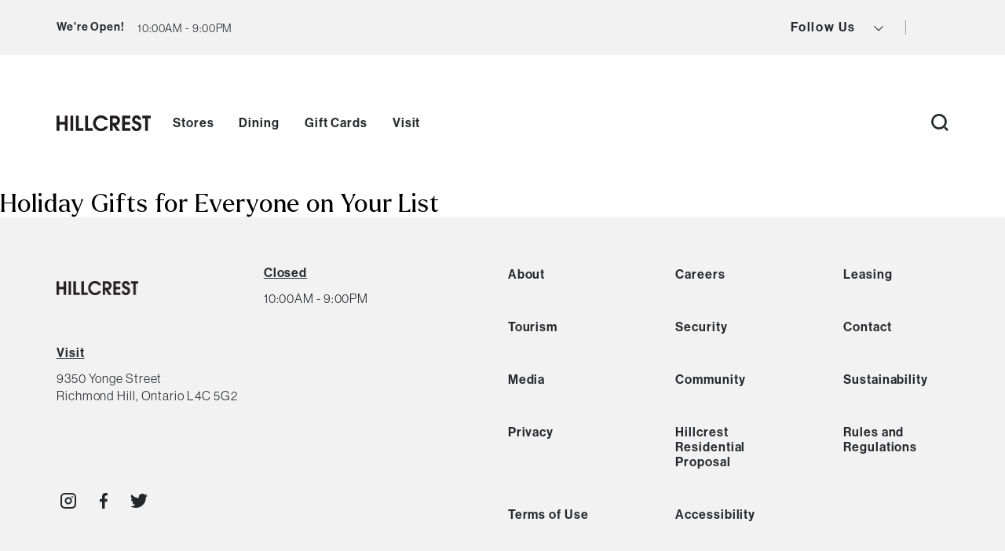

--- FILE ---
content_type: text/html; charset=UTF-8
request_url: https://hillcrestmall.ca/blog/tag/holiday-gifts-for-her-2023/
body_size: 51874
content:
<!DOCTYPE html>
<html lang="en-US" class="no-js">
<head>

    



    <meta charset="UTF-8"/><script type="text/javascript">(window.NREUM||(NREUM={})).init={privacy:{cookies_enabled:true},ajax:{deny_list:["bam.nr-data.net"]},feature_flags:["soft_nav"],distributed_tracing:{enabled:true}};(window.NREUM||(NREUM={})).loader_config={agentID:"1120041003",accountID:"3414502",trustKey:"66686",xpid:"VwIGVVNTChABVFVbBAUFXlAI",licenseKey:"NRJS-a5e2a1b4893a6ded908",applicationID:"1049342849",browserID:"1120041003"};;/*! For license information please see nr-loader-spa-1.308.0.min.js.LICENSE.txt */
(()=>{var e,t,r={384:(e,t,r)=>{"use strict";r.d(t,{NT:()=>a,US:()=>u,Zm:()=>o,bQ:()=>d,dV:()=>c,pV:()=>l});var n=r(6154),i=r(1863),s=r(1910);const a={beacon:"bam.nr-data.net",errorBeacon:"bam.nr-data.net"};function o(){return n.gm.NREUM||(n.gm.NREUM={}),void 0===n.gm.newrelic&&(n.gm.newrelic=n.gm.NREUM),n.gm.NREUM}function c(){let e=o();return e.o||(e.o={ST:n.gm.setTimeout,SI:n.gm.setImmediate||n.gm.setInterval,CT:n.gm.clearTimeout,XHR:n.gm.XMLHttpRequest,REQ:n.gm.Request,EV:n.gm.Event,PR:n.gm.Promise,MO:n.gm.MutationObserver,FETCH:n.gm.fetch,WS:n.gm.WebSocket},(0,s.i)(...Object.values(e.o))),e}function d(e,t){let r=o();r.initializedAgents??={},t.initializedAt={ms:(0,i.t)(),date:new Date},r.initializedAgents[e]=t}function u(e,t){o()[e]=t}function l(){return function(){let e=o();const t=e.info||{};e.info={beacon:a.beacon,errorBeacon:a.errorBeacon,...t}}(),function(){let e=o();const t=e.init||{};e.init={...t}}(),c(),function(){let e=o();const t=e.loader_config||{};e.loader_config={...t}}(),o()}},782:(e,t,r)=>{"use strict";r.d(t,{T:()=>n});const n=r(860).K7.pageViewTiming},860:(e,t,r)=>{"use strict";r.d(t,{$J:()=>u,K7:()=>c,P3:()=>d,XX:()=>i,Yy:()=>o,df:()=>s,qY:()=>n,v4:()=>a});const n="events",i="jserrors",s="browser/blobs",a="rum",o="browser/logs",c={ajax:"ajax",genericEvents:"generic_events",jserrors:i,logging:"logging",metrics:"metrics",pageAction:"page_action",pageViewEvent:"page_view_event",pageViewTiming:"page_view_timing",sessionReplay:"session_replay",sessionTrace:"session_trace",softNav:"soft_navigations",spa:"spa"},d={[c.pageViewEvent]:1,[c.pageViewTiming]:2,[c.metrics]:3,[c.jserrors]:4,[c.spa]:5,[c.ajax]:6,[c.sessionTrace]:7,[c.softNav]:8,[c.sessionReplay]:9,[c.logging]:10,[c.genericEvents]:11},u={[c.pageViewEvent]:a,[c.pageViewTiming]:n,[c.ajax]:n,[c.spa]:n,[c.softNav]:n,[c.metrics]:i,[c.jserrors]:i,[c.sessionTrace]:s,[c.sessionReplay]:s,[c.logging]:o,[c.genericEvents]:"ins"}},944:(e,t,r)=>{"use strict";r.d(t,{R:()=>i});var n=r(3241);function i(e,t){"function"==typeof console.debug&&(console.debug("New Relic Warning: https://github.com/newrelic/newrelic-browser-agent/blob/main/docs/warning-codes.md#".concat(e),t),(0,n.W)({agentIdentifier:null,drained:null,type:"data",name:"warn",feature:"warn",data:{code:e,secondary:t}}))}},993:(e,t,r)=>{"use strict";r.d(t,{A$:()=>s,ET:()=>a,TZ:()=>o,p_:()=>i});var n=r(860);const i={ERROR:"ERROR",WARN:"WARN",INFO:"INFO",DEBUG:"DEBUG",TRACE:"TRACE"},s={OFF:0,ERROR:1,WARN:2,INFO:3,DEBUG:4,TRACE:5},a="log",o=n.K7.logging},1541:(e,t,r)=>{"use strict";r.d(t,{U:()=>i,f:()=>n});const n={MFE:"MFE",BA:"BA"};function i(e,t){if(2!==t?.harvestEndpointVersion)return{};const r=t.agentRef.runtime.appMetadata.agents[0].entityGuid;return e?{"source.id":e.id,"source.name":e.name,"source.type":e.type,"parent.id":e.parent?.id||r,"parent.type":e.parent?.type||n.BA}:{"entity.guid":r,appId:t.agentRef.info.applicationID}}},1687:(e,t,r)=>{"use strict";r.d(t,{Ak:()=>d,Ze:()=>h,x3:()=>u});var n=r(3241),i=r(7836),s=r(3606),a=r(860),o=r(2646);const c={};function d(e,t){const r={staged:!1,priority:a.P3[t]||0};l(e),c[e].get(t)||c[e].set(t,r)}function u(e,t){e&&c[e]&&(c[e].get(t)&&c[e].delete(t),p(e,t,!1),c[e].size&&f(e))}function l(e){if(!e)throw new Error("agentIdentifier required");c[e]||(c[e]=new Map)}function h(e="",t="feature",r=!1){if(l(e),!e||!c[e].get(t)||r)return p(e,t);c[e].get(t).staged=!0,f(e)}function f(e){const t=Array.from(c[e]);t.every(([e,t])=>t.staged)&&(t.sort((e,t)=>e[1].priority-t[1].priority),t.forEach(([t])=>{c[e].delete(t),p(e,t)}))}function p(e,t,r=!0){const a=e?i.ee.get(e):i.ee,c=s.i.handlers;if(!a.aborted&&a.backlog&&c){if((0,n.W)({agentIdentifier:e,type:"lifecycle",name:"drain",feature:t}),r){const e=a.backlog[t],r=c[t];if(r){for(let t=0;e&&t<e.length;++t)g(e[t],r);Object.entries(r).forEach(([e,t])=>{Object.values(t||{}).forEach(t=>{t[0]?.on&&t[0]?.context()instanceof o.y&&t[0].on(e,t[1])})})}}a.isolatedBacklog||delete c[t],a.backlog[t]=null,a.emit("drain-"+t,[])}}function g(e,t){var r=e[1];Object.values(t[r]||{}).forEach(t=>{var r=e[0];if(t[0]===r){var n=t[1],i=e[3],s=e[2];n.apply(i,s)}})}},1738:(e,t,r)=>{"use strict";r.d(t,{U:()=>f,Y:()=>h});var n=r(3241),i=r(9908),s=r(1863),a=r(944),o=r(5701),c=r(3969),d=r(8362),u=r(860),l=r(4261);function h(e,t,r,s){const h=s||r;!h||h[e]&&h[e]!==d.d.prototype[e]||(h[e]=function(){(0,i.p)(c.xV,["API/"+e+"/called"],void 0,u.K7.metrics,r.ee),(0,n.W)({agentIdentifier:r.agentIdentifier,drained:!!o.B?.[r.agentIdentifier],type:"data",name:"api",feature:l.Pl+e,data:{}});try{return t.apply(this,arguments)}catch(e){(0,a.R)(23,e)}})}function f(e,t,r,n,a){const o=e.info;null===r?delete o.jsAttributes[t]:o.jsAttributes[t]=r,(a||null===r)&&(0,i.p)(l.Pl+n,[(0,s.t)(),t,r],void 0,"session",e.ee)}},1741:(e,t,r)=>{"use strict";r.d(t,{W:()=>s});var n=r(944),i=r(4261);class s{#e(e,...t){if(this[e]!==s.prototype[e])return this[e](...t);(0,n.R)(35,e)}addPageAction(e,t){return this.#e(i.hG,e,t)}register(e){return this.#e(i.eY,e)}recordCustomEvent(e,t){return this.#e(i.fF,e,t)}setPageViewName(e,t){return this.#e(i.Fw,e,t)}setCustomAttribute(e,t,r){return this.#e(i.cD,e,t,r)}noticeError(e,t){return this.#e(i.o5,e,t)}setUserId(e,t=!1){return this.#e(i.Dl,e,t)}setApplicationVersion(e){return this.#e(i.nb,e)}setErrorHandler(e){return this.#e(i.bt,e)}addRelease(e,t){return this.#e(i.k6,e,t)}log(e,t){return this.#e(i.$9,e,t)}start(){return this.#e(i.d3)}finished(e){return this.#e(i.BL,e)}recordReplay(){return this.#e(i.CH)}pauseReplay(){return this.#e(i.Tb)}addToTrace(e){return this.#e(i.U2,e)}setCurrentRouteName(e){return this.#e(i.PA,e)}interaction(e){return this.#e(i.dT,e)}wrapLogger(e,t,r){return this.#e(i.Wb,e,t,r)}measure(e,t){return this.#e(i.V1,e,t)}consent(e){return this.#e(i.Pv,e)}}},1863:(e,t,r)=>{"use strict";function n(){return Math.floor(performance.now())}r.d(t,{t:()=>n})},1910:(e,t,r)=>{"use strict";r.d(t,{i:()=>s});var n=r(944);const i=new Map;function s(...e){return e.every(e=>{if(i.has(e))return i.get(e);const t="function"==typeof e?e.toString():"",r=t.includes("[native code]"),s=t.includes("nrWrapper");return r||s||(0,n.R)(64,e?.name||t),i.set(e,r),r})}},2555:(e,t,r)=>{"use strict";r.d(t,{D:()=>o,f:()=>a});var n=r(384),i=r(8122);const s={beacon:n.NT.beacon,errorBeacon:n.NT.errorBeacon,licenseKey:void 0,applicationID:void 0,sa:void 0,queueTime:void 0,applicationTime:void 0,ttGuid:void 0,user:void 0,account:void 0,product:void 0,extra:void 0,jsAttributes:{},userAttributes:void 0,atts:void 0,transactionName:void 0,tNamePlain:void 0};function a(e){try{return!!e.licenseKey&&!!e.errorBeacon&&!!e.applicationID}catch(e){return!1}}const o=e=>(0,i.a)(e,s)},2614:(e,t,r)=>{"use strict";r.d(t,{BB:()=>a,H3:()=>n,g:()=>d,iL:()=>c,tS:()=>o,uh:()=>i,wk:()=>s});const n="NRBA",i="SESSION",s=144e5,a=18e5,o={STARTED:"session-started",PAUSE:"session-pause",RESET:"session-reset",RESUME:"session-resume",UPDATE:"session-update"},c={SAME_TAB:"same-tab",CROSS_TAB:"cross-tab"},d={OFF:0,FULL:1,ERROR:2}},2646:(e,t,r)=>{"use strict";r.d(t,{y:()=>n});class n{constructor(e){this.contextId=e}}},2843:(e,t,r)=>{"use strict";r.d(t,{G:()=>s,u:()=>i});var n=r(3878);function i(e,t=!1,r,i){(0,n.DD)("visibilitychange",function(){if(t)return void("hidden"===document.visibilityState&&e());e(document.visibilityState)},r,i)}function s(e,t,r){(0,n.sp)("pagehide",e,t,r)}},3241:(e,t,r)=>{"use strict";r.d(t,{W:()=>s});var n=r(6154);const i="newrelic";function s(e={}){try{n.gm.dispatchEvent(new CustomEvent(i,{detail:e}))}catch(e){}}},3304:(e,t,r)=>{"use strict";r.d(t,{A:()=>s});var n=r(7836);const i=()=>{const e=new WeakSet;return(t,r)=>{if("object"==typeof r&&null!==r){if(e.has(r))return;e.add(r)}return r}};function s(e){try{return JSON.stringify(e,i())??""}catch(e){try{n.ee.emit("internal-error",[e])}catch(e){}return""}}},3333:(e,t,r)=>{"use strict";r.d(t,{$v:()=>u,TZ:()=>n,Xh:()=>c,Zp:()=>i,kd:()=>d,mq:()=>o,nf:()=>a,qN:()=>s});const n=r(860).K7.genericEvents,i=["auxclick","click","copy","keydown","paste","scrollend"],s=["focus","blur"],a=4,o=1e3,c=2e3,d=["PageAction","UserAction","BrowserPerformance"],u={RESOURCES:"experimental.resources",REGISTER:"register"}},3434:(e,t,r)=>{"use strict";r.d(t,{Jt:()=>s,YM:()=>d});var n=r(7836),i=r(5607);const s="nr@original:".concat(i.W),a=50;var o=Object.prototype.hasOwnProperty,c=!1;function d(e,t){return e||(e=n.ee),r.inPlace=function(e,t,n,i,s){n||(n="");const a="-"===n.charAt(0);for(let o=0;o<t.length;o++){const c=t[o],d=e[c];l(d)||(e[c]=r(d,a?c+n:n,i,c,s))}},r.flag=s,r;function r(t,r,n,c,d){return l(t)?t:(r||(r=""),nrWrapper[s]=t,function(e,t,r){if(Object.defineProperty&&Object.keys)try{return Object.keys(e).forEach(function(r){Object.defineProperty(t,r,{get:function(){return e[r]},set:function(t){return e[r]=t,t}})}),t}catch(e){u([e],r)}for(var n in e)o.call(e,n)&&(t[n]=e[n])}(t,nrWrapper,e),nrWrapper);function nrWrapper(){var s,o,l,h;let f;try{o=this,s=[...arguments],l="function"==typeof n?n(s,o):n||{}}catch(t){u([t,"",[s,o,c],l],e)}i(r+"start",[s,o,c],l,d);const p=performance.now();let g;try{return h=t.apply(o,s),g=performance.now(),h}catch(e){throw g=performance.now(),i(r+"err",[s,o,e],l,d),f=e,f}finally{const e=g-p,t={start:p,end:g,duration:e,isLongTask:e>=a,methodName:c,thrownError:f};t.isLongTask&&i("long-task",[t,o],l,d),i(r+"end",[s,o,h],l,d)}}}function i(r,n,i,s){if(!c||t){var a=c;c=!0;try{e.emit(r,n,i,t,s)}catch(t){u([t,r,n,i],e)}c=a}}}function u(e,t){t||(t=n.ee);try{t.emit("internal-error",e)}catch(e){}}function l(e){return!(e&&"function"==typeof e&&e.apply&&!e[s])}},3606:(e,t,r)=>{"use strict";r.d(t,{i:()=>s});var n=r(9908);s.on=a;var i=s.handlers={};function s(e,t,r,s){a(s||n.d,i,e,t,r)}function a(e,t,r,i,s){s||(s="feature"),e||(e=n.d);var a=t[s]=t[s]||{};(a[r]=a[r]||[]).push([e,i])}},3738:(e,t,r)=>{"use strict";r.d(t,{He:()=>i,Kp:()=>o,Lc:()=>d,Rz:()=>u,TZ:()=>n,bD:()=>s,d3:()=>a,jx:()=>l,sl:()=>h,uP:()=>c});const n=r(860).K7.sessionTrace,i="bstResource",s="resource",a="-start",o="-end",c="fn"+a,d="fn"+o,u="pushState",l=1e3,h=3e4},3785:(e,t,r)=>{"use strict";r.d(t,{R:()=>c,b:()=>d});var n=r(9908),i=r(1863),s=r(860),a=r(3969),o=r(993);function c(e,t,r={},c=o.p_.INFO,d=!0,u,l=(0,i.t)()){(0,n.p)(a.xV,["API/logging/".concat(c.toLowerCase(),"/called")],void 0,s.K7.metrics,e),(0,n.p)(o.ET,[l,t,r,c,d,u],void 0,s.K7.logging,e)}function d(e){return"string"==typeof e&&Object.values(o.p_).some(t=>t===e.toUpperCase().trim())}},3878:(e,t,r)=>{"use strict";function n(e,t){return{capture:e,passive:!1,signal:t}}function i(e,t,r=!1,i){window.addEventListener(e,t,n(r,i))}function s(e,t,r=!1,i){document.addEventListener(e,t,n(r,i))}r.d(t,{DD:()=>s,jT:()=>n,sp:()=>i})},3962:(e,t,r)=>{"use strict";r.d(t,{AM:()=>a,O2:()=>l,OV:()=>s,Qu:()=>h,TZ:()=>c,ih:()=>f,pP:()=>o,t1:()=>u,tC:()=>i,wD:()=>d});var n=r(860);const i=["click","keydown","submit"],s="popstate",a="api",o="initialPageLoad",c=n.K7.softNav,d=5e3,u=500,l={INITIAL_PAGE_LOAD:"",ROUTE_CHANGE:1,UNSPECIFIED:2},h={INTERACTION:1,AJAX:2,CUSTOM_END:3,CUSTOM_TRACER:4},f={IP:"in progress",PF:"pending finish",FIN:"finished",CAN:"cancelled"}},3969:(e,t,r)=>{"use strict";r.d(t,{TZ:()=>n,XG:()=>o,rs:()=>i,xV:()=>a,z_:()=>s});const n=r(860).K7.metrics,i="sm",s="cm",a="storeSupportabilityMetrics",o="storeEventMetrics"},4234:(e,t,r)=>{"use strict";r.d(t,{W:()=>s});var n=r(7836),i=r(1687);class s{constructor(e,t){this.agentIdentifier=e,this.ee=n.ee.get(e),this.featureName=t,this.blocked=!1}deregisterDrain(){(0,i.x3)(this.agentIdentifier,this.featureName)}}},4261:(e,t,r)=>{"use strict";r.d(t,{$9:()=>u,BL:()=>c,CH:()=>p,Dl:()=>R,Fw:()=>w,PA:()=>v,Pl:()=>n,Pv:()=>A,Tb:()=>h,U2:()=>a,V1:()=>E,Wb:()=>T,bt:()=>y,cD:()=>b,d3:()=>x,dT:()=>d,eY:()=>g,fF:()=>f,hG:()=>s,hw:()=>i,k6:()=>o,nb:()=>m,o5:()=>l});const n="api-",i=n+"ixn-",s="addPageAction",a="addToTrace",o="addRelease",c="finished",d="interaction",u="log",l="noticeError",h="pauseReplay",f="recordCustomEvent",p="recordReplay",g="register",m="setApplicationVersion",v="setCurrentRouteName",b="setCustomAttribute",y="setErrorHandler",w="setPageViewName",R="setUserId",x="start",T="wrapLogger",E="measure",A="consent"},5205:(e,t,r)=>{"use strict";r.d(t,{j:()=>S});var n=r(384),i=r(1741);var s=r(2555),a=r(3333);const o=e=>{if(!e||"string"!=typeof e)return!1;try{document.createDocumentFragment().querySelector(e)}catch{return!1}return!0};var c=r(2614),d=r(944),u=r(8122);const l="[data-nr-mask]",h=e=>(0,u.a)(e,(()=>{const e={feature_flags:[],experimental:{allow_registered_children:!1,resources:!1},mask_selector:"*",block_selector:"[data-nr-block]",mask_input_options:{color:!1,date:!1,"datetime-local":!1,email:!1,month:!1,number:!1,range:!1,search:!1,tel:!1,text:!1,time:!1,url:!1,week:!1,textarea:!1,select:!1,password:!0}};return{ajax:{deny_list:void 0,block_internal:!0,enabled:!0,autoStart:!0},api:{get allow_registered_children(){return e.feature_flags.includes(a.$v.REGISTER)||e.experimental.allow_registered_children},set allow_registered_children(t){e.experimental.allow_registered_children=t},duplicate_registered_data:!1},browser_consent_mode:{enabled:!1},distributed_tracing:{enabled:void 0,exclude_newrelic_header:void 0,cors_use_newrelic_header:void 0,cors_use_tracecontext_headers:void 0,allowed_origins:void 0},get feature_flags(){return e.feature_flags},set feature_flags(t){e.feature_flags=t},generic_events:{enabled:!0,autoStart:!0},harvest:{interval:30},jserrors:{enabled:!0,autoStart:!0},logging:{enabled:!0,autoStart:!0},metrics:{enabled:!0,autoStart:!0},obfuscate:void 0,page_action:{enabled:!0},page_view_event:{enabled:!0,autoStart:!0},page_view_timing:{enabled:!0,autoStart:!0},performance:{capture_marks:!1,capture_measures:!1,capture_detail:!0,resources:{get enabled(){return e.feature_flags.includes(a.$v.RESOURCES)||e.experimental.resources},set enabled(t){e.experimental.resources=t},asset_types:[],first_party_domains:[],ignore_newrelic:!0}},privacy:{cookies_enabled:!0},proxy:{assets:void 0,beacon:void 0},session:{expiresMs:c.wk,inactiveMs:c.BB},session_replay:{autoStart:!0,enabled:!1,preload:!1,sampling_rate:10,error_sampling_rate:100,collect_fonts:!1,inline_images:!1,fix_stylesheets:!0,mask_all_inputs:!0,get mask_text_selector(){return e.mask_selector},set mask_text_selector(t){o(t)?e.mask_selector="".concat(t,",").concat(l):""===t||null===t?e.mask_selector=l:(0,d.R)(5,t)},get block_class(){return"nr-block"},get ignore_class(){return"nr-ignore"},get mask_text_class(){return"nr-mask"},get block_selector(){return e.block_selector},set block_selector(t){o(t)?e.block_selector+=",".concat(t):""!==t&&(0,d.R)(6,t)},get mask_input_options(){return e.mask_input_options},set mask_input_options(t){t&&"object"==typeof t?e.mask_input_options={...t,password:!0}:(0,d.R)(7,t)}},session_trace:{enabled:!0,autoStart:!0},soft_navigations:{enabled:!0,autoStart:!0},spa:{enabled:!0,autoStart:!0},ssl:void 0,user_actions:{enabled:!0,elementAttributes:["id","className","tagName","type"]}}})());var f=r(6154),p=r(9324);let g=0;const m={buildEnv:p.F3,distMethod:p.Xs,version:p.xv,originTime:f.WN},v={consented:!1},b={appMetadata:{},get consented(){return this.session?.state?.consent||v.consented},set consented(e){v.consented=e},customTransaction:void 0,denyList:void 0,disabled:!1,harvester:void 0,isolatedBacklog:!1,isRecording:!1,loaderType:void 0,maxBytes:3e4,obfuscator:void 0,onerror:void 0,ptid:void 0,releaseIds:{},session:void 0,timeKeeper:void 0,registeredEntities:[],jsAttributesMetadata:{bytes:0},get harvestCount(){return++g}},y=e=>{const t=(0,u.a)(e,b),r=Object.keys(m).reduce((e,t)=>(e[t]={value:m[t],writable:!1,configurable:!0,enumerable:!0},e),{});return Object.defineProperties(t,r)};var w=r(5701);const R=e=>{const t=e.startsWith("http");e+="/",r.p=t?e:"https://"+e};var x=r(7836),T=r(3241);const E={accountID:void 0,trustKey:void 0,agentID:void 0,licenseKey:void 0,applicationID:void 0,xpid:void 0},A=e=>(0,u.a)(e,E),_=new Set;function S(e,t={},r,a){let{init:o,info:c,loader_config:d,runtime:u={},exposed:l=!0}=t;if(!c){const e=(0,n.pV)();o=e.init,c=e.info,d=e.loader_config}e.init=h(o||{}),e.loader_config=A(d||{}),c.jsAttributes??={},f.bv&&(c.jsAttributes.isWorker=!0),e.info=(0,s.D)(c);const p=e.init,g=[c.beacon,c.errorBeacon];_.has(e.agentIdentifier)||(p.proxy.assets&&(R(p.proxy.assets),g.push(p.proxy.assets)),p.proxy.beacon&&g.push(p.proxy.beacon),e.beacons=[...g],function(e){const t=(0,n.pV)();Object.getOwnPropertyNames(i.W.prototype).forEach(r=>{const n=i.W.prototype[r];if("function"!=typeof n||"constructor"===n)return;let s=t[r];e[r]&&!1!==e.exposed&&"micro-agent"!==e.runtime?.loaderType&&(t[r]=(...t)=>{const n=e[r](...t);return s?s(...t):n})})}(e),(0,n.US)("activatedFeatures",w.B)),u.denyList=[...p.ajax.deny_list||[],...p.ajax.block_internal?g:[]],u.ptid=e.agentIdentifier,u.loaderType=r,e.runtime=y(u),_.has(e.agentIdentifier)||(e.ee=x.ee.get(e.agentIdentifier),e.exposed=l,(0,T.W)({agentIdentifier:e.agentIdentifier,drained:!!w.B?.[e.agentIdentifier],type:"lifecycle",name:"initialize",feature:void 0,data:e.config})),_.add(e.agentIdentifier)}},5270:(e,t,r)=>{"use strict";r.d(t,{Aw:()=>a,SR:()=>s,rF:()=>o});var n=r(384),i=r(7767);function s(e){return!!(0,n.dV)().o.MO&&(0,i.V)(e)&&!0===e?.session_trace.enabled}function a(e){return!0===e?.session_replay.preload&&s(e)}function o(e,t){try{if("string"==typeof t?.type){if("password"===t.type.toLowerCase())return"*".repeat(e?.length||0);if(void 0!==t?.dataset?.nrUnmask||t?.classList?.contains("nr-unmask"))return e}}catch(e){}return"string"==typeof e?e.replace(/[\S]/g,"*"):"*".repeat(e?.length||0)}},5289:(e,t,r)=>{"use strict";r.d(t,{GG:()=>a,Qr:()=>c,sB:()=>o});var n=r(3878),i=r(6389);function s(){return"undefined"==typeof document||"complete"===document.readyState}function a(e,t){if(s())return e();const r=(0,i.J)(e),a=setInterval(()=>{s()&&(clearInterval(a),r())},500);(0,n.sp)("load",r,t)}function o(e){if(s())return e();(0,n.DD)("DOMContentLoaded",e)}function c(e){if(s())return e();(0,n.sp)("popstate",e)}},5607:(e,t,r)=>{"use strict";r.d(t,{W:()=>n});const n=(0,r(9566).bz)()},5701:(e,t,r)=>{"use strict";r.d(t,{B:()=>s,t:()=>a});var n=r(3241);const i=new Set,s={};function a(e,t){const r=t.agentIdentifier;s[r]??={},e&&"object"==typeof e&&(i.has(r)||(t.ee.emit("rumresp",[e]),s[r]=e,i.add(r),(0,n.W)({agentIdentifier:r,loaded:!0,drained:!0,type:"lifecycle",name:"load",feature:void 0,data:e})))}},6154:(e,t,r)=>{"use strict";r.d(t,{OF:()=>d,RI:()=>i,WN:()=>h,bv:()=>s,eN:()=>f,gm:()=>a,lR:()=>l,m:()=>c,mw:()=>o,sb:()=>u});var n=r(1863);const i="undefined"!=typeof window&&!!window.document,s="undefined"!=typeof WorkerGlobalScope&&("undefined"!=typeof self&&self instanceof WorkerGlobalScope&&self.navigator instanceof WorkerNavigator||"undefined"!=typeof globalThis&&globalThis instanceof WorkerGlobalScope&&globalThis.navigator instanceof WorkerNavigator),a=i?window:"undefined"!=typeof WorkerGlobalScope&&("undefined"!=typeof self&&self instanceof WorkerGlobalScope&&self||"undefined"!=typeof globalThis&&globalThis instanceof WorkerGlobalScope&&globalThis),o=Boolean("hidden"===a?.document?.visibilityState),c=""+a?.location,d=/iPad|iPhone|iPod/.test(a.navigator?.userAgent),u=d&&"undefined"==typeof SharedWorker,l=(()=>{const e=a.navigator?.userAgent?.match(/Firefox[/\s](\d+\.\d+)/);return Array.isArray(e)&&e.length>=2?+e[1]:0})(),h=Date.now()-(0,n.t)(),f=()=>"undefined"!=typeof PerformanceNavigationTiming&&a?.performance?.getEntriesByType("navigation")?.[0]?.responseStart},6344:(e,t,r)=>{"use strict";r.d(t,{BB:()=>u,Qb:()=>l,TZ:()=>i,Ug:()=>a,Vh:()=>s,_s:()=>o,bc:()=>d,yP:()=>c});var n=r(2614);const i=r(860).K7.sessionReplay,s="errorDuringReplay",a=.12,o={DomContentLoaded:0,Load:1,FullSnapshot:2,IncrementalSnapshot:3,Meta:4,Custom:5},c={[n.g.ERROR]:15e3,[n.g.FULL]:3e5,[n.g.OFF]:0},d={RESET:{message:"Session was reset",sm:"Reset"},IMPORT:{message:"Recorder failed to import",sm:"Import"},TOO_MANY:{message:"429: Too Many Requests",sm:"Too-Many"},TOO_BIG:{message:"Payload was too large",sm:"Too-Big"},CROSS_TAB:{message:"Session Entity was set to OFF on another tab",sm:"Cross-Tab"},ENTITLEMENTS:{message:"Session Replay is not allowed and will not be started",sm:"Entitlement"}},u=5e3,l={API:"api",RESUME:"resume",SWITCH_TO_FULL:"switchToFull",INITIALIZE:"initialize",PRELOAD:"preload"}},6389:(e,t,r)=>{"use strict";function n(e,t=500,r={}){const n=r?.leading||!1;let i;return(...r)=>{n&&void 0===i&&(e.apply(this,r),i=setTimeout(()=>{i=clearTimeout(i)},t)),n||(clearTimeout(i),i=setTimeout(()=>{e.apply(this,r)},t))}}function i(e){let t=!1;return(...r)=>{t||(t=!0,e.apply(this,r))}}r.d(t,{J:()=>i,s:()=>n})},6630:(e,t,r)=>{"use strict";r.d(t,{T:()=>n});const n=r(860).K7.pageViewEvent},6774:(e,t,r)=>{"use strict";r.d(t,{T:()=>n});const n=r(860).K7.jserrors},7295:(e,t,r)=>{"use strict";r.d(t,{Xv:()=>a,gX:()=>i,iW:()=>s});var n=[];function i(e){if(!e||s(e))return!1;if(0===n.length)return!0;if("*"===n[0].hostname)return!1;for(var t=0;t<n.length;t++){var r=n[t];if(r.hostname.test(e.hostname)&&r.pathname.test(e.pathname))return!1}return!0}function s(e){return void 0===e.hostname}function a(e){if(n=[],e&&e.length)for(var t=0;t<e.length;t++){let r=e[t];if(!r)continue;if("*"===r)return void(n=[{hostname:"*"}]);0===r.indexOf("http://")?r=r.substring(7):0===r.indexOf("https://")&&(r=r.substring(8));const i=r.indexOf("/");let s,a;i>0?(s=r.substring(0,i),a=r.substring(i)):(s=r,a="*");let[c]=s.split(":");n.push({hostname:o(c),pathname:o(a,!0)})}}function o(e,t=!1){const r=e.replace(/[.+?^${}()|[\]\\]/g,e=>"\\"+e).replace(/\*/g,".*?");return new RegExp((t?"^":"")+r+"$")}},7485:(e,t,r)=>{"use strict";r.d(t,{D:()=>i});var n=r(6154);function i(e){if(0===(e||"").indexOf("data:"))return{protocol:"data"};try{const t=new URL(e,location.href),r={port:t.port,hostname:t.hostname,pathname:t.pathname,search:t.search,protocol:t.protocol.slice(0,t.protocol.indexOf(":")),sameOrigin:t.protocol===n.gm?.location?.protocol&&t.host===n.gm?.location?.host};return r.port&&""!==r.port||("http:"===t.protocol&&(r.port="80"),"https:"===t.protocol&&(r.port="443")),r.pathname&&""!==r.pathname?r.pathname.startsWith("/")||(r.pathname="/".concat(r.pathname)):r.pathname="/",r}catch(e){return{}}}},7699:(e,t,r)=>{"use strict";r.d(t,{It:()=>s,KC:()=>o,No:()=>i,qh:()=>a});var n=r(860);const i=16e3,s=1e6,a="SESSION_ERROR",o={[n.K7.logging]:!0,[n.K7.genericEvents]:!1,[n.K7.jserrors]:!1,[n.K7.ajax]:!1}},7767:(e,t,r)=>{"use strict";r.d(t,{V:()=>i});var n=r(6154);const i=e=>n.RI&&!0===e?.privacy.cookies_enabled},7836:(e,t,r)=>{"use strict";r.d(t,{P:()=>o,ee:()=>c});var n=r(384),i=r(8990),s=r(2646),a=r(5607);const o="nr@context:".concat(a.W),c=function e(t,r){var n={},a={},u={},l=!1;try{l=16===r.length&&d.initializedAgents?.[r]?.runtime.isolatedBacklog}catch(e){}var h={on:p,addEventListener:p,removeEventListener:function(e,t){var r=n[e];if(!r)return;for(var i=0;i<r.length;i++)r[i]===t&&r.splice(i,1)},emit:function(e,r,n,i,s){!1!==s&&(s=!0);if(c.aborted&&!i)return;t&&s&&t.emit(e,r,n);var o=f(n);g(e).forEach(e=>{e.apply(o,r)});var d=v()[a[e]];d&&d.push([h,e,r,o]);return o},get:m,listeners:g,context:f,buffer:function(e,t){const r=v();if(t=t||"feature",h.aborted)return;Object.entries(e||{}).forEach(([e,n])=>{a[n]=t,t in r||(r[t]=[])})},abort:function(){h._aborted=!0,Object.keys(h.backlog).forEach(e=>{delete h.backlog[e]})},isBuffering:function(e){return!!v()[a[e]]},debugId:r,backlog:l?{}:t&&"object"==typeof t.backlog?t.backlog:{},isolatedBacklog:l};return Object.defineProperty(h,"aborted",{get:()=>{let e=h._aborted||!1;return e||(t&&(e=t.aborted),e)}}),h;function f(e){return e&&e instanceof s.y?e:e?(0,i.I)(e,o,()=>new s.y(o)):new s.y(o)}function p(e,t){n[e]=g(e).concat(t)}function g(e){return n[e]||[]}function m(t){return u[t]=u[t]||e(h,t)}function v(){return h.backlog}}(void 0,"globalEE"),d=(0,n.Zm)();d.ee||(d.ee=c)},8122:(e,t,r)=>{"use strict";r.d(t,{a:()=>i});var n=r(944);function i(e,t){try{if(!e||"object"!=typeof e)return(0,n.R)(3);if(!t||"object"!=typeof t)return(0,n.R)(4);const r=Object.create(Object.getPrototypeOf(t),Object.getOwnPropertyDescriptors(t)),s=0===Object.keys(r).length?e:r;for(let a in s)if(void 0!==e[a])try{if(null===e[a]){r[a]=null;continue}Array.isArray(e[a])&&Array.isArray(t[a])?r[a]=Array.from(new Set([...e[a],...t[a]])):"object"==typeof e[a]&&"object"==typeof t[a]?r[a]=i(e[a],t[a]):r[a]=e[a]}catch(e){r[a]||(0,n.R)(1,e)}return r}catch(e){(0,n.R)(2,e)}}},8139:(e,t,r)=>{"use strict";r.d(t,{u:()=>h});var n=r(7836),i=r(3434),s=r(8990),a=r(6154);const o={},c=a.gm.XMLHttpRequest,d="addEventListener",u="removeEventListener",l="nr@wrapped:".concat(n.P);function h(e){var t=function(e){return(e||n.ee).get("events")}(e);if(o[t.debugId]++)return t;o[t.debugId]=1;var r=(0,i.YM)(t,!0);function h(e){r.inPlace(e,[d,u],"-",p)}function p(e,t){return e[1]}return"getPrototypeOf"in Object&&(a.RI&&f(document,h),c&&f(c.prototype,h),f(a.gm,h)),t.on(d+"-start",function(e,t){var n=e[1];if(null!==n&&("function"==typeof n||"object"==typeof n)&&"newrelic"!==e[0]){var i=(0,s.I)(n,l,function(){var e={object:function(){if("function"!=typeof n.handleEvent)return;return n.handleEvent.apply(n,arguments)},function:n}[typeof n];return e?r(e,"fn-",null,e.name||"anonymous"):n});this.wrapped=e[1]=i}}),t.on(u+"-start",function(e){e[1]=this.wrapped||e[1]}),t}function f(e,t,...r){let n=e;for(;"object"==typeof n&&!Object.prototype.hasOwnProperty.call(n,d);)n=Object.getPrototypeOf(n);n&&t(n,...r)}},8362:(e,t,r)=>{"use strict";r.d(t,{d:()=>s});var n=r(9566),i=r(1741);class s extends i.W{agentIdentifier=(0,n.LA)(16)}},8374:(e,t,r)=>{r.nc=(()=>{try{return document?.currentScript?.nonce}catch(e){}return""})()},8990:(e,t,r)=>{"use strict";r.d(t,{I:()=>i});var n=Object.prototype.hasOwnProperty;function i(e,t,r){if(n.call(e,t))return e[t];var i=r();if(Object.defineProperty&&Object.keys)try{return Object.defineProperty(e,t,{value:i,writable:!0,enumerable:!1}),i}catch(e){}return e[t]=i,i}},9119:(e,t,r)=>{"use strict";r.d(t,{L:()=>s});var n=/([^?#]*)[^#]*(#[^?]*|$).*/,i=/([^?#]*)().*/;function s(e,t){return e?e.replace(t?n:i,"$1$2"):e}},9300:(e,t,r)=>{"use strict";r.d(t,{T:()=>n});const n=r(860).K7.ajax},9324:(e,t,r)=>{"use strict";r.d(t,{AJ:()=>a,F3:()=>i,Xs:()=>s,Yq:()=>o,xv:()=>n});const n="1.308.0",i="PROD",s="CDN",a="@newrelic/rrweb",o="1.0.1"},9566:(e,t,r)=>{"use strict";r.d(t,{LA:()=>o,ZF:()=>c,bz:()=>a,el:()=>d});var n=r(6154);const i="xxxxxxxx-xxxx-4xxx-yxxx-xxxxxxxxxxxx";function s(e,t){return e?15&e[t]:16*Math.random()|0}function a(){const e=n.gm?.crypto||n.gm?.msCrypto;let t,r=0;return e&&e.getRandomValues&&(t=e.getRandomValues(new Uint8Array(30))),i.split("").map(e=>"x"===e?s(t,r++).toString(16):"y"===e?(3&s()|8).toString(16):e).join("")}function o(e){const t=n.gm?.crypto||n.gm?.msCrypto;let r,i=0;t&&t.getRandomValues&&(r=t.getRandomValues(new Uint8Array(e)));const a=[];for(var o=0;o<e;o++)a.push(s(r,i++).toString(16));return a.join("")}function c(){return o(16)}function d(){return o(32)}},9908:(e,t,r)=>{"use strict";r.d(t,{d:()=>n,p:()=>i});var n=r(7836).ee.get("handle");function i(e,t,r,i,s){s?(s.buffer([e],i),s.emit(e,t,r)):(n.buffer([e],i),n.emit(e,t,r))}}},n={};function i(e){var t=n[e];if(void 0!==t)return t.exports;var s=n[e]={exports:{}};return r[e](s,s.exports,i),s.exports}i.m=r,i.d=(e,t)=>{for(var r in t)i.o(t,r)&&!i.o(e,r)&&Object.defineProperty(e,r,{enumerable:!0,get:t[r]})},i.f={},i.e=e=>Promise.all(Object.keys(i.f).reduce((t,r)=>(i.f[r](e,t),t),[])),i.u=e=>({212:"nr-spa-compressor",249:"nr-spa-recorder",478:"nr-spa"}[e]+"-1.308.0.min.js"),i.o=(e,t)=>Object.prototype.hasOwnProperty.call(e,t),e={},t="NRBA-1.308.0.PROD:",i.l=(r,n,s,a)=>{if(e[r])e[r].push(n);else{var o,c;if(void 0!==s)for(var d=document.getElementsByTagName("script"),u=0;u<d.length;u++){var l=d[u];if(l.getAttribute("src")==r||l.getAttribute("data-webpack")==t+s){o=l;break}}if(!o){c=!0;var h={478:"sha512-RSfSVnmHk59T/uIPbdSE0LPeqcEdF4/+XhfJdBuccH5rYMOEZDhFdtnh6X6nJk7hGpzHd9Ujhsy7lZEz/ORYCQ==",249:"sha512-ehJXhmntm85NSqW4MkhfQqmeKFulra3klDyY0OPDUE+sQ3GokHlPh1pmAzuNy//3j4ac6lzIbmXLvGQBMYmrkg==",212:"sha512-B9h4CR46ndKRgMBcK+j67uSR2RCnJfGefU+A7FrgR/k42ovXy5x/MAVFiSvFxuVeEk/pNLgvYGMp1cBSK/G6Fg=="};(o=document.createElement("script")).charset="utf-8",i.nc&&o.setAttribute("nonce",i.nc),o.setAttribute("data-webpack",t+s),o.src=r,0!==o.src.indexOf(window.location.origin+"/")&&(o.crossOrigin="anonymous"),h[a]&&(o.integrity=h[a])}e[r]=[n];var f=(t,n)=>{o.onerror=o.onload=null,clearTimeout(p);var i=e[r];if(delete e[r],o.parentNode&&o.parentNode.removeChild(o),i&&i.forEach(e=>e(n)),t)return t(n)},p=setTimeout(f.bind(null,void 0,{type:"timeout",target:o}),12e4);o.onerror=f.bind(null,o.onerror),o.onload=f.bind(null,o.onload),c&&document.head.appendChild(o)}},i.r=e=>{"undefined"!=typeof Symbol&&Symbol.toStringTag&&Object.defineProperty(e,Symbol.toStringTag,{value:"Module"}),Object.defineProperty(e,"__esModule",{value:!0})},i.p="https://js-agent.newrelic.com/",(()=>{var e={38:0,788:0};i.f.j=(t,r)=>{var n=i.o(e,t)?e[t]:void 0;if(0!==n)if(n)r.push(n[2]);else{var s=new Promise((r,i)=>n=e[t]=[r,i]);r.push(n[2]=s);var a=i.p+i.u(t),o=new Error;i.l(a,r=>{if(i.o(e,t)&&(0!==(n=e[t])&&(e[t]=void 0),n)){var s=r&&("load"===r.type?"missing":r.type),a=r&&r.target&&r.target.src;o.message="Loading chunk "+t+" failed: ("+s+": "+a+")",o.name="ChunkLoadError",o.type=s,o.request=a,n[1](o)}},"chunk-"+t,t)}};var t=(t,r)=>{var n,s,[a,o,c]=r,d=0;if(a.some(t=>0!==e[t])){for(n in o)i.o(o,n)&&(i.m[n]=o[n]);if(c)c(i)}for(t&&t(r);d<a.length;d++)s=a[d],i.o(e,s)&&e[s]&&e[s][0](),e[s]=0},r=self["webpackChunk:NRBA-1.308.0.PROD"]=self["webpackChunk:NRBA-1.308.0.PROD"]||[];r.forEach(t.bind(null,0)),r.push=t.bind(null,r.push.bind(r))})(),(()=>{"use strict";i(8374);var e=i(8362),t=i(860);const r=Object.values(t.K7);var n=i(5205);var s=i(9908),a=i(1863),o=i(4261),c=i(1738);var d=i(1687),u=i(4234),l=i(5289),h=i(6154),f=i(944),p=i(5270),g=i(7767),m=i(6389),v=i(7699);class b extends u.W{constructor(e,t){super(e.agentIdentifier,t),this.agentRef=e,this.abortHandler=void 0,this.featAggregate=void 0,this.loadedSuccessfully=void 0,this.onAggregateImported=new Promise(e=>{this.loadedSuccessfully=e}),this.deferred=Promise.resolve(),!1===e.init[this.featureName].autoStart?this.deferred=new Promise((t,r)=>{this.ee.on("manual-start-all",(0,m.J)(()=>{(0,d.Ak)(e.agentIdentifier,this.featureName),t()}))}):(0,d.Ak)(e.agentIdentifier,t)}importAggregator(e,t,r={}){if(this.featAggregate)return;const n=async()=>{let n;await this.deferred;try{if((0,g.V)(e.init)){const{setupAgentSession:t}=await i.e(478).then(i.bind(i,8766));n=t(e)}}catch(e){(0,f.R)(20,e),this.ee.emit("internal-error",[e]),(0,s.p)(v.qh,[e],void 0,this.featureName,this.ee)}try{if(!this.#t(this.featureName,n,e.init))return(0,d.Ze)(this.agentIdentifier,this.featureName),void this.loadedSuccessfully(!1);const{Aggregate:i}=await t();this.featAggregate=new i(e,r),e.runtime.harvester.initializedAggregates.push(this.featAggregate),this.loadedSuccessfully(!0)}catch(e){(0,f.R)(34,e),this.abortHandler?.(),(0,d.Ze)(this.agentIdentifier,this.featureName,!0),this.loadedSuccessfully(!1),this.ee&&this.ee.abort()}};h.RI?(0,l.GG)(()=>n(),!0):n()}#t(e,r,n){if(this.blocked)return!1;switch(e){case t.K7.sessionReplay:return(0,p.SR)(n)&&!!r;case t.K7.sessionTrace:return!!r;default:return!0}}}var y=i(6630),w=i(2614),R=i(3241);class x extends b{static featureName=y.T;constructor(e){var t;super(e,y.T),this.setupInspectionEvents(e.agentIdentifier),t=e,(0,c.Y)(o.Fw,function(e,r){"string"==typeof e&&("/"!==e.charAt(0)&&(e="/"+e),t.runtime.customTransaction=(r||"http://custom.transaction")+e,(0,s.p)(o.Pl+o.Fw,[(0,a.t)()],void 0,void 0,t.ee))},t),this.importAggregator(e,()=>i.e(478).then(i.bind(i,2467)))}setupInspectionEvents(e){const t=(t,r)=>{t&&(0,R.W)({agentIdentifier:e,timeStamp:t.timeStamp,loaded:"complete"===t.target.readyState,type:"window",name:r,data:t.target.location+""})};(0,l.sB)(e=>{t(e,"DOMContentLoaded")}),(0,l.GG)(e=>{t(e,"load")}),(0,l.Qr)(e=>{t(e,"navigate")}),this.ee.on(w.tS.UPDATE,(t,r)=>{(0,R.W)({agentIdentifier:e,type:"lifecycle",name:"session",data:r})})}}var T=i(384);class E extends e.d{constructor(e){var t;(super(),h.gm)?(this.features={},(0,T.bQ)(this.agentIdentifier,this),this.desiredFeatures=new Set(e.features||[]),this.desiredFeatures.add(x),(0,n.j)(this,e,e.loaderType||"agent"),t=this,(0,c.Y)(o.cD,function(e,r,n=!1){if("string"==typeof e){if(["string","number","boolean"].includes(typeof r)||null===r)return(0,c.U)(t,e,r,o.cD,n);(0,f.R)(40,typeof r)}else(0,f.R)(39,typeof e)},t),function(e){(0,c.Y)(o.Dl,function(t,r=!1){if("string"!=typeof t&&null!==t)return void(0,f.R)(41,typeof t);const n=e.info.jsAttributes["enduser.id"];r&&null!=n&&n!==t?(0,s.p)(o.Pl+"setUserIdAndResetSession",[t],void 0,"session",e.ee):(0,c.U)(e,"enduser.id",t,o.Dl,!0)},e)}(this),function(e){(0,c.Y)(o.nb,function(t){if("string"==typeof t||null===t)return(0,c.U)(e,"application.version",t,o.nb,!1);(0,f.R)(42,typeof t)},e)}(this),function(e){(0,c.Y)(o.d3,function(){e.ee.emit("manual-start-all")},e)}(this),function(e){(0,c.Y)(o.Pv,function(t=!0){if("boolean"==typeof t){if((0,s.p)(o.Pl+o.Pv,[t],void 0,"session",e.ee),e.runtime.consented=t,t){const t=e.features.page_view_event;t.onAggregateImported.then(e=>{const r=t.featAggregate;e&&!r.sentRum&&r.sendRum()})}}else(0,f.R)(65,typeof t)},e)}(this),this.run()):(0,f.R)(21)}get config(){return{info:this.info,init:this.init,loader_config:this.loader_config,runtime:this.runtime}}get api(){return this}run(){try{const e=function(e){const t={};return r.forEach(r=>{t[r]=!!e[r]?.enabled}),t}(this.init),n=[...this.desiredFeatures];n.sort((e,r)=>t.P3[e.featureName]-t.P3[r.featureName]),n.forEach(r=>{if(!e[r.featureName]&&r.featureName!==t.K7.pageViewEvent)return;if(r.featureName===t.K7.spa)return void(0,f.R)(67);const n=function(e){switch(e){case t.K7.ajax:return[t.K7.jserrors];case t.K7.sessionTrace:return[t.K7.ajax,t.K7.pageViewEvent];case t.K7.sessionReplay:return[t.K7.sessionTrace];case t.K7.pageViewTiming:return[t.K7.pageViewEvent];default:return[]}}(r.featureName).filter(e=>!(e in this.features));n.length>0&&(0,f.R)(36,{targetFeature:r.featureName,missingDependencies:n}),this.features[r.featureName]=new r(this)})}catch(e){(0,f.R)(22,e);for(const e in this.features)this.features[e].abortHandler?.();const t=(0,T.Zm)();delete t.initializedAgents[this.agentIdentifier]?.features,delete this.sharedAggregator;return t.ee.get(this.agentIdentifier).abort(),!1}}}var A=i(2843),_=i(782);class S extends b{static featureName=_.T;constructor(e){super(e,_.T),h.RI&&((0,A.u)(()=>(0,s.p)("docHidden",[(0,a.t)()],void 0,_.T,this.ee),!0),(0,A.G)(()=>(0,s.p)("winPagehide",[(0,a.t)()],void 0,_.T,this.ee)),this.importAggregator(e,()=>i.e(478).then(i.bind(i,9917))))}}var O=i(3969);class I extends b{static featureName=O.TZ;constructor(e){super(e,O.TZ),h.RI&&document.addEventListener("securitypolicyviolation",e=>{(0,s.p)(O.xV,["Generic/CSPViolation/Detected"],void 0,this.featureName,this.ee)}),this.importAggregator(e,()=>i.e(478).then(i.bind(i,6555)))}}var N=i(6774),P=i(3878),k=i(3304);class D{constructor(e,t,r,n,i){this.name="UncaughtError",this.message="string"==typeof e?e:(0,k.A)(e),this.sourceURL=t,this.line=r,this.column=n,this.__newrelic=i}}function C(e){return M(e)?e:new D(void 0!==e?.message?e.message:e,e?.filename||e?.sourceURL,e?.lineno||e?.line,e?.colno||e?.col,e?.__newrelic,e?.cause)}function j(e){const t="Unhandled Promise Rejection: ";if(!e?.reason)return;if(M(e.reason)){try{e.reason.message.startsWith(t)||(e.reason.message=t+e.reason.message)}catch(e){}return C(e.reason)}const r=C(e.reason);return(r.message||"").startsWith(t)||(r.message=t+r.message),r}function L(e){if(e.error instanceof SyntaxError&&!/:\d+$/.test(e.error.stack?.trim())){const t=new D(e.message,e.filename,e.lineno,e.colno,e.error.__newrelic,e.cause);return t.name=SyntaxError.name,t}return M(e.error)?e.error:C(e)}function M(e){return e instanceof Error&&!!e.stack}function H(e,r,n,i,o=(0,a.t)()){"string"==typeof e&&(e=new Error(e)),(0,s.p)("err",[e,o,!1,r,n.runtime.isRecording,void 0,i],void 0,t.K7.jserrors,n.ee),(0,s.p)("uaErr",[],void 0,t.K7.genericEvents,n.ee)}var B=i(1541),K=i(993),W=i(3785);function U(e,{customAttributes:t={},level:r=K.p_.INFO}={},n,i,s=(0,a.t)()){(0,W.R)(n.ee,e,t,r,!1,i,s)}function F(e,r,n,i,c=(0,a.t)()){(0,s.p)(o.Pl+o.hG,[c,e,r,i],void 0,t.K7.genericEvents,n.ee)}function V(e,r,n,i,c=(0,a.t)()){const{start:d,end:u,customAttributes:l}=r||{},h={customAttributes:l||{}};if("object"!=typeof h.customAttributes||"string"!=typeof e||0===e.length)return void(0,f.R)(57);const p=(e,t)=>null==e?t:"number"==typeof e?e:e instanceof PerformanceMark?e.startTime:Number.NaN;if(h.start=p(d,0),h.end=p(u,c),Number.isNaN(h.start)||Number.isNaN(h.end))(0,f.R)(57);else{if(h.duration=h.end-h.start,!(h.duration<0))return(0,s.p)(o.Pl+o.V1,[h,e,i],void 0,t.K7.genericEvents,n.ee),h;(0,f.R)(58)}}function G(e,r={},n,i,c=(0,a.t)()){(0,s.p)(o.Pl+o.fF,[c,e,r,i],void 0,t.K7.genericEvents,n.ee)}function z(e){(0,c.Y)(o.eY,function(t){return Y(e,t)},e)}function Y(e,r,n){(0,f.R)(54,"newrelic.register"),r||={},r.type=B.f.MFE,r.licenseKey||=e.info.licenseKey,r.blocked=!1,r.parent=n||{},Array.isArray(r.tags)||(r.tags=[]);const i={};r.tags.forEach(e=>{"name"!==e&&"id"!==e&&(i["source.".concat(e)]=!0)}),r.isolated??=!0;let o=()=>{};const c=e.runtime.registeredEntities;if(!r.isolated){const e=c.find(({metadata:{target:{id:e}}})=>e===r.id&&!r.isolated);if(e)return e}const d=e=>{r.blocked=!0,o=e};function u(e){return"string"==typeof e&&!!e.trim()&&e.trim().length<501||"number"==typeof e}e.init.api.allow_registered_children||d((0,m.J)(()=>(0,f.R)(55))),u(r.id)&&u(r.name)||d((0,m.J)(()=>(0,f.R)(48,r)));const l={addPageAction:(t,n={})=>g(F,[t,{...i,...n},e],r),deregister:()=>{d((0,m.J)(()=>(0,f.R)(68)))},log:(t,n={})=>g(U,[t,{...n,customAttributes:{...i,...n.customAttributes||{}}},e],r),measure:(t,n={})=>g(V,[t,{...n,customAttributes:{...i,...n.customAttributes||{}}},e],r),noticeError:(t,n={})=>g(H,[t,{...i,...n},e],r),register:(t={})=>g(Y,[e,t],l.metadata.target),recordCustomEvent:(t,n={})=>g(G,[t,{...i,...n},e],r),setApplicationVersion:e=>p("application.version",e),setCustomAttribute:(e,t)=>p(e,t),setUserId:e=>p("enduser.id",e),metadata:{customAttributes:i,target:r}},h=()=>(r.blocked&&o(),r.blocked);h()||c.push(l);const p=(e,t)=>{h()||(i[e]=t)},g=(r,n,i)=>{if(h())return;const o=(0,a.t)();(0,s.p)(O.xV,["API/register/".concat(r.name,"/called")],void 0,t.K7.metrics,e.ee);try{if(e.init.api.duplicate_registered_data&&"register"!==r.name){let e=n;if(n[1]instanceof Object){const t={"child.id":i.id,"child.type":i.type};e="customAttributes"in n[1]?[n[0],{...n[1],customAttributes:{...n[1].customAttributes,...t}},...n.slice(2)]:[n[0],{...n[1],...t},...n.slice(2)]}r(...e,void 0,o)}return r(...n,i,o)}catch(e){(0,f.R)(50,e)}};return l}class Z extends b{static featureName=N.T;constructor(e){var t;super(e,N.T),t=e,(0,c.Y)(o.o5,(e,r)=>H(e,r,t),t),function(e){(0,c.Y)(o.bt,function(t){e.runtime.onerror=t},e)}(e),function(e){let t=0;(0,c.Y)(o.k6,function(e,r){++t>10||(this.runtime.releaseIds[e.slice(-200)]=(""+r).slice(-200))},e)}(e),z(e);try{this.removeOnAbort=new AbortController}catch(e){}this.ee.on("internal-error",(t,r)=>{this.abortHandler&&(0,s.p)("ierr",[C(t),(0,a.t)(),!0,{},e.runtime.isRecording,r],void 0,this.featureName,this.ee)}),h.gm.addEventListener("unhandledrejection",t=>{this.abortHandler&&(0,s.p)("err",[j(t),(0,a.t)(),!1,{unhandledPromiseRejection:1},e.runtime.isRecording],void 0,this.featureName,this.ee)},(0,P.jT)(!1,this.removeOnAbort?.signal)),h.gm.addEventListener("error",t=>{this.abortHandler&&(0,s.p)("err",[L(t),(0,a.t)(),!1,{},e.runtime.isRecording],void 0,this.featureName,this.ee)},(0,P.jT)(!1,this.removeOnAbort?.signal)),this.abortHandler=this.#r,this.importAggregator(e,()=>i.e(478).then(i.bind(i,2176)))}#r(){this.removeOnAbort?.abort(),this.abortHandler=void 0}}var q=i(8990);let X=1;function J(e){const t=typeof e;return!e||"object"!==t&&"function"!==t?-1:e===h.gm?0:(0,q.I)(e,"nr@id",function(){return X++})}function Q(e){if("string"==typeof e&&e.length)return e.length;if("object"==typeof e){if("undefined"!=typeof ArrayBuffer&&e instanceof ArrayBuffer&&e.byteLength)return e.byteLength;if("undefined"!=typeof Blob&&e instanceof Blob&&e.size)return e.size;if(!("undefined"!=typeof FormData&&e instanceof FormData))try{return(0,k.A)(e).length}catch(e){return}}}var ee=i(8139),te=i(7836),re=i(3434);const ne={},ie=["open","send"];function se(e){var t=e||te.ee;const r=function(e){return(e||te.ee).get("xhr")}(t);if(void 0===h.gm.XMLHttpRequest)return r;if(ne[r.debugId]++)return r;ne[r.debugId]=1,(0,ee.u)(t);var n=(0,re.YM)(r),i=h.gm.XMLHttpRequest,s=h.gm.MutationObserver,a=h.gm.Promise,o=h.gm.setInterval,c="readystatechange",d=["onload","onerror","onabort","onloadstart","onloadend","onprogress","ontimeout"],u=[],l=h.gm.XMLHttpRequest=function(e){const t=new i(e),s=r.context(t);try{r.emit("new-xhr",[t],s),t.addEventListener(c,(a=s,function(){var e=this;e.readyState>3&&!a.resolved&&(a.resolved=!0,r.emit("xhr-resolved",[],e)),n.inPlace(e,d,"fn-",y)}),(0,P.jT)(!1))}catch(e){(0,f.R)(15,e);try{r.emit("internal-error",[e])}catch(e){}}var a;return t};function p(e,t){n.inPlace(t,["onreadystatechange"],"fn-",y)}if(function(e,t){for(var r in e)t[r]=e[r]}(i,l),l.prototype=i.prototype,n.inPlace(l.prototype,ie,"-xhr-",y),r.on("send-xhr-start",function(e,t){p(e,t),function(e){u.push(e),s&&(g?g.then(b):o?o(b):(m=-m,v.data=m))}(t)}),r.on("open-xhr-start",p),s){var g=a&&a.resolve();if(!o&&!a){var m=1,v=document.createTextNode(m);new s(b).observe(v,{characterData:!0})}}else t.on("fn-end",function(e){e[0]&&e[0].type===c||b()});function b(){for(var e=0;e<u.length;e++)p(0,u[e]);u.length&&(u=[])}function y(e,t){return t}return r}var ae="fetch-",oe=ae+"body-",ce=["arrayBuffer","blob","json","text","formData"],de=h.gm.Request,ue=h.gm.Response,le="prototype";const he={};function fe(e){const t=function(e){return(e||te.ee).get("fetch")}(e);if(!(de&&ue&&h.gm.fetch))return t;if(he[t.debugId]++)return t;function r(e,r,n){var i=e[r];"function"==typeof i&&(e[r]=function(){var e,r=[...arguments],s={};t.emit(n+"before-start",[r],s),s[te.P]&&s[te.P].dt&&(e=s[te.P].dt);var a=i.apply(this,r);return t.emit(n+"start",[r,e],a),a.then(function(e){return t.emit(n+"end",[null,e],a),e},function(e){throw t.emit(n+"end",[e],a),e})})}return he[t.debugId]=1,ce.forEach(e=>{r(de[le],e,oe),r(ue[le],e,oe)}),r(h.gm,"fetch",ae),t.on(ae+"end",function(e,r){var n=this;if(r){var i=r.headers.get("content-length");null!==i&&(n.rxSize=i),t.emit(ae+"done",[null,r],n)}else t.emit(ae+"done",[e],n)}),t}var pe=i(7485),ge=i(9566);class me{constructor(e){this.agentRef=e}generateTracePayload(e){const t=this.agentRef.loader_config;if(!this.shouldGenerateTrace(e)||!t)return null;var r=(t.accountID||"").toString()||null,n=(t.agentID||"").toString()||null,i=(t.trustKey||"").toString()||null;if(!r||!n)return null;var s=(0,ge.ZF)(),a=(0,ge.el)(),o=Date.now(),c={spanId:s,traceId:a,timestamp:o};return(e.sameOrigin||this.isAllowedOrigin(e)&&this.useTraceContextHeadersForCors())&&(c.traceContextParentHeader=this.generateTraceContextParentHeader(s,a),c.traceContextStateHeader=this.generateTraceContextStateHeader(s,o,r,n,i)),(e.sameOrigin&&!this.excludeNewrelicHeader()||!e.sameOrigin&&this.isAllowedOrigin(e)&&this.useNewrelicHeaderForCors())&&(c.newrelicHeader=this.generateTraceHeader(s,a,o,r,n,i)),c}generateTraceContextParentHeader(e,t){return"00-"+t+"-"+e+"-01"}generateTraceContextStateHeader(e,t,r,n,i){return i+"@nr=0-1-"+r+"-"+n+"-"+e+"----"+t}generateTraceHeader(e,t,r,n,i,s){if(!("function"==typeof h.gm?.btoa))return null;var a={v:[0,1],d:{ty:"Browser",ac:n,ap:i,id:e,tr:t,ti:r}};return s&&n!==s&&(a.d.tk=s),btoa((0,k.A)(a))}shouldGenerateTrace(e){return this.agentRef.init?.distributed_tracing?.enabled&&this.isAllowedOrigin(e)}isAllowedOrigin(e){var t=!1;const r=this.agentRef.init?.distributed_tracing;if(e.sameOrigin)t=!0;else if(r?.allowed_origins instanceof Array)for(var n=0;n<r.allowed_origins.length;n++){var i=(0,pe.D)(r.allowed_origins[n]);if(e.hostname===i.hostname&&e.protocol===i.protocol&&e.port===i.port){t=!0;break}}return t}excludeNewrelicHeader(){var e=this.agentRef.init?.distributed_tracing;return!!e&&!!e.exclude_newrelic_header}useNewrelicHeaderForCors(){var e=this.agentRef.init?.distributed_tracing;return!!e&&!1!==e.cors_use_newrelic_header}useTraceContextHeadersForCors(){var e=this.agentRef.init?.distributed_tracing;return!!e&&!!e.cors_use_tracecontext_headers}}var ve=i(9300),be=i(7295);function ye(e){return"string"==typeof e?e:e instanceof(0,T.dV)().o.REQ?e.url:h.gm?.URL&&e instanceof URL?e.href:void 0}var we=["load","error","abort","timeout"],Re=we.length,xe=(0,T.dV)().o.REQ,Te=(0,T.dV)().o.XHR;const Ee="X-NewRelic-App-Data";class Ae extends b{static featureName=ve.T;constructor(e){super(e,ve.T),this.dt=new me(e),this.handler=(e,t,r,n)=>(0,s.p)(e,t,r,n,this.ee);try{const e={xmlhttprequest:"xhr",fetch:"fetch",beacon:"beacon"};h.gm?.performance?.getEntriesByType("resource").forEach(r=>{if(r.initiatorType in e&&0!==r.responseStatus){const n={status:r.responseStatus},i={rxSize:r.transferSize,duration:Math.floor(r.duration),cbTime:0};_e(n,r.name),this.handler("xhr",[n,i,r.startTime,r.responseEnd,e[r.initiatorType]],void 0,t.K7.ajax)}})}catch(e){}fe(this.ee),se(this.ee),function(e,r,n,i){function o(e){var t=this;t.totalCbs=0,t.called=0,t.cbTime=0,t.end=T,t.ended=!1,t.xhrGuids={},t.lastSize=null,t.loadCaptureCalled=!1,t.params=this.params||{},t.metrics=this.metrics||{},t.latestLongtaskEnd=0,e.addEventListener("load",function(r){E(t,e)},(0,P.jT)(!1)),h.lR||e.addEventListener("progress",function(e){t.lastSize=e.loaded},(0,P.jT)(!1))}function c(e){this.params={method:e[0]},_e(this,e[1]),this.metrics={}}function d(t,r){e.loader_config.xpid&&this.sameOrigin&&r.setRequestHeader("X-NewRelic-ID",e.loader_config.xpid);var n=i.generateTracePayload(this.parsedOrigin);if(n){var s=!1;n.newrelicHeader&&(r.setRequestHeader("newrelic",n.newrelicHeader),s=!0),n.traceContextParentHeader&&(r.setRequestHeader("traceparent",n.traceContextParentHeader),n.traceContextStateHeader&&r.setRequestHeader("tracestate",n.traceContextStateHeader),s=!0),s&&(this.dt=n)}}function u(e,t){var n=this.metrics,i=e[0],s=this;if(n&&i){var o=Q(i);o&&(n.txSize=o)}this.startTime=(0,a.t)(),this.body=i,this.listener=function(e){try{"abort"!==e.type||s.loadCaptureCalled||(s.params.aborted=!0),("load"!==e.type||s.called===s.totalCbs&&(s.onloadCalled||"function"!=typeof t.onload)&&"function"==typeof s.end)&&s.end(t)}catch(e){try{r.emit("internal-error",[e])}catch(e){}}};for(var c=0;c<Re;c++)t.addEventListener(we[c],this.listener,(0,P.jT)(!1))}function l(e,t,r){this.cbTime+=e,t?this.onloadCalled=!0:this.called+=1,this.called!==this.totalCbs||!this.onloadCalled&&"function"==typeof r.onload||"function"!=typeof this.end||this.end(r)}function f(e,t){var r=""+J(e)+!!t;this.xhrGuids&&!this.xhrGuids[r]&&(this.xhrGuids[r]=!0,this.totalCbs+=1)}function p(e,t){var r=""+J(e)+!!t;this.xhrGuids&&this.xhrGuids[r]&&(delete this.xhrGuids[r],this.totalCbs-=1)}function g(){this.endTime=(0,a.t)()}function m(e,t){t instanceof Te&&"load"===e[0]&&r.emit("xhr-load-added",[e[1],e[2]],t)}function v(e,t){t instanceof Te&&"load"===e[0]&&r.emit("xhr-load-removed",[e[1],e[2]],t)}function b(e,t,r){t instanceof Te&&("onload"===r&&(this.onload=!0),("load"===(e[0]&&e[0].type)||this.onload)&&(this.xhrCbStart=(0,a.t)()))}function y(e,t){this.xhrCbStart&&r.emit("xhr-cb-time",[(0,a.t)()-this.xhrCbStart,this.onload,t],t)}function w(e){var t,r=e[1]||{};if("string"==typeof e[0]?0===(t=e[0]).length&&h.RI&&(t=""+h.gm.location.href):e[0]&&e[0].url?t=e[0].url:h.gm?.URL&&e[0]&&e[0]instanceof URL?t=e[0].href:"function"==typeof e[0].toString&&(t=e[0].toString()),"string"==typeof t&&0!==t.length){t&&(this.parsedOrigin=(0,pe.D)(t),this.sameOrigin=this.parsedOrigin.sameOrigin);var n=i.generateTracePayload(this.parsedOrigin);if(n&&(n.newrelicHeader||n.traceContextParentHeader))if(e[0]&&e[0].headers)o(e[0].headers,n)&&(this.dt=n);else{var s={};for(var a in r)s[a]=r[a];s.headers=new Headers(r.headers||{}),o(s.headers,n)&&(this.dt=n),e.length>1?e[1]=s:e.push(s)}}function o(e,t){var r=!1;return t.newrelicHeader&&(e.set("newrelic",t.newrelicHeader),r=!0),t.traceContextParentHeader&&(e.set("traceparent",t.traceContextParentHeader),t.traceContextStateHeader&&e.set("tracestate",t.traceContextStateHeader),r=!0),r}}function R(e,t){this.params={},this.metrics={},this.startTime=(0,a.t)(),this.dt=t,e.length>=1&&(this.target=e[0]),e.length>=2&&(this.opts=e[1]);var r=this.opts||{},n=this.target;_e(this,ye(n));var i=(""+(n&&n instanceof xe&&n.method||r.method||"GET")).toUpperCase();this.params.method=i,this.body=r.body,this.txSize=Q(r.body)||0}function x(e,r){if(this.endTime=(0,a.t)(),this.params||(this.params={}),(0,be.iW)(this.params))return;let i;this.params.status=r?r.status:0,"string"==typeof this.rxSize&&this.rxSize.length>0&&(i=+this.rxSize);const s={txSize:this.txSize,rxSize:i,duration:(0,a.t)()-this.startTime};n("xhr",[this.params,s,this.startTime,this.endTime,"fetch"],this,t.K7.ajax)}function T(e){const r=this.params,i=this.metrics;if(!this.ended){this.ended=!0;for(let t=0;t<Re;t++)e.removeEventListener(we[t],this.listener,!1);r.aborted||(0,be.iW)(r)||(i.duration=(0,a.t)()-this.startTime,this.loadCaptureCalled||4!==e.readyState?null==r.status&&(r.status=0):E(this,e),i.cbTime=this.cbTime,n("xhr",[r,i,this.startTime,this.endTime,"xhr"],this,t.K7.ajax))}}function E(e,n){e.params.status=n.status;var i=function(e,t){var r=e.responseType;return"json"===r&&null!==t?t:"arraybuffer"===r||"blob"===r||"json"===r?Q(e.response):"text"===r||""===r||void 0===r?Q(e.responseText):void 0}(n,e.lastSize);if(i&&(e.metrics.rxSize=i),e.sameOrigin&&n.getAllResponseHeaders().indexOf(Ee)>=0){var a=n.getResponseHeader(Ee);a&&((0,s.p)(O.rs,["Ajax/CrossApplicationTracing/Header/Seen"],void 0,t.K7.metrics,r),e.params.cat=a.split(", ").pop())}e.loadCaptureCalled=!0}r.on("new-xhr",o),r.on("open-xhr-start",c),r.on("open-xhr-end",d),r.on("send-xhr-start",u),r.on("xhr-cb-time",l),r.on("xhr-load-added",f),r.on("xhr-load-removed",p),r.on("xhr-resolved",g),r.on("addEventListener-end",m),r.on("removeEventListener-end",v),r.on("fn-end",y),r.on("fetch-before-start",w),r.on("fetch-start",R),r.on("fn-start",b),r.on("fetch-done",x)}(e,this.ee,this.handler,this.dt),this.importAggregator(e,()=>i.e(478).then(i.bind(i,3845)))}}function _e(e,t){var r=(0,pe.D)(t),n=e.params||e;n.hostname=r.hostname,n.port=r.port,n.protocol=r.protocol,n.host=r.hostname+":"+r.port,n.pathname=r.pathname,e.parsedOrigin=r,e.sameOrigin=r.sameOrigin}const Se={},Oe=["pushState","replaceState"];function Ie(e){const t=function(e){return(e||te.ee).get("history")}(e);return!h.RI||Se[t.debugId]++||(Se[t.debugId]=1,(0,re.YM)(t).inPlace(window.history,Oe,"-")),t}var Ne=i(3738);function Pe(e){(0,c.Y)(o.BL,function(r=Date.now()){const n=r-h.WN;n<0&&(0,f.R)(62,r),(0,s.p)(O.XG,[o.BL,{time:n}],void 0,t.K7.metrics,e.ee),e.addToTrace({name:o.BL,start:r,origin:"nr"}),(0,s.p)(o.Pl+o.hG,[n,o.BL],void 0,t.K7.genericEvents,e.ee)},e)}const{He:ke,bD:De,d3:Ce,Kp:je,TZ:Le,Lc:Me,uP:He,Rz:Be}=Ne;class Ke extends b{static featureName=Le;constructor(e){var r;super(e,Le),r=e,(0,c.Y)(o.U2,function(e){if(!(e&&"object"==typeof e&&e.name&&e.start))return;const n={n:e.name,s:e.start-h.WN,e:(e.end||e.start)-h.WN,o:e.origin||"",t:"api"};n.s<0||n.e<0||n.e<n.s?(0,f.R)(61,{start:n.s,end:n.e}):(0,s.p)("bstApi",[n],void 0,t.K7.sessionTrace,r.ee)},r),Pe(e);if(!(0,g.V)(e.init))return void this.deregisterDrain();const n=this.ee;let d;Ie(n),this.eventsEE=(0,ee.u)(n),this.eventsEE.on(He,function(e,t){this.bstStart=(0,a.t)()}),this.eventsEE.on(Me,function(e,r){(0,s.p)("bst",[e[0],r,this.bstStart,(0,a.t)()],void 0,t.K7.sessionTrace,n)}),n.on(Be+Ce,function(e){this.time=(0,a.t)(),this.startPath=location.pathname+location.hash}),n.on(Be+je,function(e){(0,s.p)("bstHist",[location.pathname+location.hash,this.startPath,this.time],void 0,t.K7.sessionTrace,n)});try{d=new PerformanceObserver(e=>{const r=e.getEntries();(0,s.p)(ke,[r],void 0,t.K7.sessionTrace,n)}),d.observe({type:De,buffered:!0})}catch(e){}this.importAggregator(e,()=>i.e(478).then(i.bind(i,6974)),{resourceObserver:d})}}var We=i(6344);class Ue extends b{static featureName=We.TZ;#n;recorder;constructor(e){var r;let n;super(e,We.TZ),r=e,(0,c.Y)(o.CH,function(){(0,s.p)(o.CH,[],void 0,t.K7.sessionReplay,r.ee)},r),function(e){(0,c.Y)(o.Tb,function(){(0,s.p)(o.Tb,[],void 0,t.K7.sessionReplay,e.ee)},e)}(e);try{n=JSON.parse(localStorage.getItem("".concat(w.H3,"_").concat(w.uh)))}catch(e){}(0,p.SR)(e.init)&&this.ee.on(o.CH,()=>this.#i()),this.#s(n)&&this.importRecorder().then(e=>{e.startRecording(We.Qb.PRELOAD,n?.sessionReplayMode)}),this.importAggregator(this.agentRef,()=>i.e(478).then(i.bind(i,6167)),this),this.ee.on("err",e=>{this.blocked||this.agentRef.runtime.isRecording&&(this.errorNoticed=!0,(0,s.p)(We.Vh,[e],void 0,this.featureName,this.ee))})}#s(e){return e&&(e.sessionReplayMode===w.g.FULL||e.sessionReplayMode===w.g.ERROR)||(0,p.Aw)(this.agentRef.init)}importRecorder(){return this.recorder?Promise.resolve(this.recorder):(this.#n??=Promise.all([i.e(478),i.e(249)]).then(i.bind(i,4866)).then(({Recorder:e})=>(this.recorder=new e(this),this.recorder)).catch(e=>{throw this.ee.emit("internal-error",[e]),this.blocked=!0,e}),this.#n)}#i(){this.blocked||(this.featAggregate?this.featAggregate.mode!==w.g.FULL&&this.featAggregate.initializeRecording(w.g.FULL,!0,We.Qb.API):this.importRecorder().then(()=>{this.recorder.startRecording(We.Qb.API,w.g.FULL)}))}}var Fe=i(3962);class Ve extends b{static featureName=Fe.TZ;constructor(e){if(super(e,Fe.TZ),function(e){const r=e.ee.get("tracer");function n(){}(0,c.Y)(o.dT,function(e){return(new n).get("object"==typeof e?e:{})},e);const i=n.prototype={createTracer:function(n,i){var o={},c=this,d="function"==typeof i;return(0,s.p)(O.xV,["API/createTracer/called"],void 0,t.K7.metrics,e.ee),function(){if(r.emit((d?"":"no-")+"fn-start",[(0,a.t)(),c,d],o),d)try{return i.apply(this,arguments)}catch(e){const t="string"==typeof e?new Error(e):e;throw r.emit("fn-err",[arguments,this,t],o),t}finally{r.emit("fn-end",[(0,a.t)()],o)}}}};["actionText","setName","setAttribute","save","ignore","onEnd","getContext","end","get"].forEach(r=>{c.Y.apply(this,[r,function(){return(0,s.p)(o.hw+r,[performance.now(),...arguments],this,t.K7.softNav,e.ee),this},e,i])}),(0,c.Y)(o.PA,function(){(0,s.p)(o.hw+"routeName",[performance.now(),...arguments],void 0,t.K7.softNav,e.ee)},e)}(e),!h.RI||!(0,T.dV)().o.MO)return;const r=Ie(this.ee);try{this.removeOnAbort=new AbortController}catch(e){}Fe.tC.forEach(e=>{(0,P.sp)(e,e=>{l(e)},!0,this.removeOnAbort?.signal)});const n=()=>(0,s.p)("newURL",[(0,a.t)(),""+window.location],void 0,this.featureName,this.ee);r.on("pushState-end",n),r.on("replaceState-end",n),(0,P.sp)(Fe.OV,e=>{l(e),(0,s.p)("newURL",[e.timeStamp,""+window.location],void 0,this.featureName,this.ee)},!0,this.removeOnAbort?.signal);let d=!1;const u=new((0,T.dV)().o.MO)((e,t)=>{d||(d=!0,requestAnimationFrame(()=>{(0,s.p)("newDom",[(0,a.t)()],void 0,this.featureName,this.ee),d=!1}))}),l=(0,m.s)(e=>{"loading"!==document.readyState&&((0,s.p)("newUIEvent",[e],void 0,this.featureName,this.ee),u.observe(document.body,{attributes:!0,childList:!0,subtree:!0,characterData:!0}))},100,{leading:!0});this.abortHandler=function(){this.removeOnAbort?.abort(),u.disconnect(),this.abortHandler=void 0},this.importAggregator(e,()=>i.e(478).then(i.bind(i,4393)),{domObserver:u})}}var Ge=i(3333),ze=i(9119);const Ye={},Ze=new Set;function qe(e){return"string"==typeof e?{type:"string",size:(new TextEncoder).encode(e).length}:e instanceof ArrayBuffer?{type:"ArrayBuffer",size:e.byteLength}:e instanceof Blob?{type:"Blob",size:e.size}:e instanceof DataView?{type:"DataView",size:e.byteLength}:ArrayBuffer.isView(e)?{type:"TypedArray",size:e.byteLength}:{type:"unknown",size:0}}class Xe{constructor(e,t){this.timestamp=(0,a.t)(),this.currentUrl=(0,ze.L)(window.location.href),this.socketId=(0,ge.LA)(8),this.requestedUrl=(0,ze.L)(e),this.requestedProtocols=Array.isArray(t)?t.join(","):t||"",this.openedAt=void 0,this.protocol=void 0,this.extensions=void 0,this.binaryType=void 0,this.messageOrigin=void 0,this.messageCount=0,this.messageBytes=0,this.messageBytesMin=0,this.messageBytesMax=0,this.messageTypes=void 0,this.sendCount=0,this.sendBytes=0,this.sendBytesMin=0,this.sendBytesMax=0,this.sendTypes=void 0,this.closedAt=void 0,this.closeCode=void 0,this.closeReason="unknown",this.closeWasClean=void 0,this.connectedDuration=0,this.hasErrors=void 0}}class $e extends b{static featureName=Ge.TZ;constructor(e){super(e,Ge.TZ);const r=e.init.feature_flags.includes("websockets"),n=[e.init.page_action.enabled,e.init.performance.capture_marks,e.init.performance.capture_measures,e.init.performance.resources.enabled,e.init.user_actions.enabled,r];var d;let u,l;if(d=e,(0,c.Y)(o.hG,(e,t)=>F(e,t,d),d),function(e){(0,c.Y)(o.fF,(t,r)=>G(t,r,e),e)}(e),Pe(e),z(e),function(e){(0,c.Y)(o.V1,(t,r)=>V(t,r,e),e)}(e),r&&(l=function(e){if(!(0,T.dV)().o.WS)return e;const t=e.get("websockets");if(Ye[t.debugId]++)return t;Ye[t.debugId]=1,(0,A.G)(()=>{const e=(0,a.t)();Ze.forEach(r=>{r.nrData.closedAt=e,r.nrData.closeCode=1001,r.nrData.closeReason="Page navigating away",r.nrData.closeWasClean=!1,r.nrData.openedAt&&(r.nrData.connectedDuration=e-r.nrData.openedAt),t.emit("ws",[r.nrData],r)})});class r extends WebSocket{static name="WebSocket";static toString(){return"function WebSocket() { [native code] }"}toString(){return"[object WebSocket]"}get[Symbol.toStringTag](){return r.name}#a(e){(e.__newrelic??={}).socketId=this.nrData.socketId,this.nrData.hasErrors??=!0}constructor(...e){super(...e),this.nrData=new Xe(e[0],e[1]),this.addEventListener("open",()=>{this.nrData.openedAt=(0,a.t)(),["protocol","extensions","binaryType"].forEach(e=>{this.nrData[e]=this[e]}),Ze.add(this)}),this.addEventListener("message",e=>{const{type:t,size:r}=qe(e.data);this.nrData.messageOrigin??=(0,ze.L)(e.origin),this.nrData.messageCount++,this.nrData.messageBytes+=r,this.nrData.messageBytesMin=Math.min(this.nrData.messageBytesMin||1/0,r),this.nrData.messageBytesMax=Math.max(this.nrData.messageBytesMax,r),(this.nrData.messageTypes??"").includes(t)||(this.nrData.messageTypes=this.nrData.messageTypes?"".concat(this.nrData.messageTypes,",").concat(t):t)}),this.addEventListener("close",e=>{this.nrData.closedAt=(0,a.t)(),this.nrData.closeCode=e.code,e.reason&&(this.nrData.closeReason=e.reason),this.nrData.closeWasClean=e.wasClean,this.nrData.connectedDuration=this.nrData.closedAt-this.nrData.openedAt,Ze.delete(this),t.emit("ws",[this.nrData],this)})}addEventListener(e,t,...r){const n=this,i="function"==typeof t?function(...e){try{return t.apply(this,e)}catch(e){throw n.#a(e),e}}:t?.handleEvent?{handleEvent:function(...e){try{return t.handleEvent.apply(t,e)}catch(e){throw n.#a(e),e}}}:t;return super.addEventListener(e,i,...r)}send(e){if(this.readyState===WebSocket.OPEN){const{type:t,size:r}=qe(e);this.nrData.sendCount++,this.nrData.sendBytes+=r,this.nrData.sendBytesMin=Math.min(this.nrData.sendBytesMin||1/0,r),this.nrData.sendBytesMax=Math.max(this.nrData.sendBytesMax,r),(this.nrData.sendTypes??"").includes(t)||(this.nrData.sendTypes=this.nrData.sendTypes?"".concat(this.nrData.sendTypes,",").concat(t):t)}try{return super.send(e)}catch(e){throw this.#a(e),e}}close(...e){try{super.close(...e)}catch(e){throw this.#a(e),e}}}return h.gm.WebSocket=r,t}(this.ee)),h.RI){if(fe(this.ee),se(this.ee),u=Ie(this.ee),e.init.user_actions.enabled){function f(t){const r=(0,pe.D)(t);return e.beacons.includes(r.hostname+":"+r.port)}function p(){u.emit("navChange")}Ge.Zp.forEach(e=>(0,P.sp)(e,e=>(0,s.p)("ua",[e],void 0,this.featureName,this.ee),!0)),Ge.qN.forEach(e=>{const t=(0,m.s)(e=>{(0,s.p)("ua",[e],void 0,this.featureName,this.ee)},500,{leading:!0});(0,P.sp)(e,t)}),h.gm.addEventListener("error",()=>{(0,s.p)("uaErr",[],void 0,t.K7.genericEvents,this.ee)},(0,P.jT)(!1,this.removeOnAbort?.signal)),this.ee.on("open-xhr-start",(e,r)=>{f(e[1])||r.addEventListener("readystatechange",()=>{2===r.readyState&&(0,s.p)("uaXhr",[],void 0,t.K7.genericEvents,this.ee)})}),this.ee.on("fetch-start",e=>{e.length>=1&&!f(ye(e[0]))&&(0,s.p)("uaXhr",[],void 0,t.K7.genericEvents,this.ee)}),u.on("pushState-end",p),u.on("replaceState-end",p),window.addEventListener("hashchange",p,(0,P.jT)(!0,this.removeOnAbort?.signal)),window.addEventListener("popstate",p,(0,P.jT)(!0,this.removeOnAbort?.signal))}if(e.init.performance.resources.enabled&&h.gm.PerformanceObserver?.supportedEntryTypes.includes("resource")){new PerformanceObserver(e=>{e.getEntries().forEach(e=>{(0,s.p)("browserPerformance.resource",[e],void 0,this.featureName,this.ee)})}).observe({type:"resource",buffered:!0})}}r&&l.on("ws",e=>{(0,s.p)("ws-complete",[e],void 0,this.featureName,this.ee)});try{this.removeOnAbort=new AbortController}catch(g){}this.abortHandler=()=>{this.removeOnAbort?.abort(),this.abortHandler=void 0},n.some(e=>e)?this.importAggregator(e,()=>i.e(478).then(i.bind(i,8019))):this.deregisterDrain()}}var Je=i(2646);const Qe=new Map;function et(e,t,r,n,i=!0){if("object"!=typeof t||!t||"string"!=typeof r||!r||"function"!=typeof t[r])return(0,f.R)(29);const s=function(e){return(e||te.ee).get("logger")}(e),a=(0,re.YM)(s),o=new Je.y(te.P);o.level=n.level,o.customAttributes=n.customAttributes,o.autoCaptured=i;const c=t[r]?.[re.Jt]||t[r];return Qe.set(c,o),a.inPlace(t,[r],"wrap-logger-",()=>Qe.get(c)),s}var tt=i(1910);class rt extends b{static featureName=K.TZ;constructor(e){var t;super(e,K.TZ),t=e,(0,c.Y)(o.$9,(e,r)=>U(e,r,t),t),function(e){(0,c.Y)(o.Wb,(t,r,{customAttributes:n={},level:i=K.p_.INFO}={})=>{et(e.ee,t,r,{customAttributes:n,level:i},!1)},e)}(e),z(e);const r=this.ee;["log","error","warn","info","debug","trace"].forEach(e=>{(0,tt.i)(h.gm.console[e]),et(r,h.gm.console,e,{level:"log"===e?"info":e})}),this.ee.on("wrap-logger-end",function([e]){const{level:t,customAttributes:n,autoCaptured:i}=this;(0,W.R)(r,e,n,t,i)}),this.importAggregator(e,()=>i.e(478).then(i.bind(i,5288)))}}new E({features:[Ae,x,S,Ke,Ue,I,Z,$e,rt,Ve],loaderType:"spa"})})()})();</script>
    <meta name="viewport" content="width=device-width, initial-scale=1"/>

    <!-- Hotjar implementation - Header -->
    
    <!-- Facebook Pixel implementation - Header -->
    
    <!-- Google Tag Manager -->
    <script>(function (w, d, s, l, i) {
            w[l] = w[l] || [];
            w[l].push({
                'gtm.start':
                    new Date().getTime(), event: 'gtm.js'
            });
            var f = d.getElementsByTagName(s)[0],
                j = d.createElement(s), dl = l != 'dataLayer' ? '&l=' + l : '';
            j.async = true;
            j.src =
                'https://www.googletagmanager.com/gtm.js?id=' + i + dl;
            f.parentNode.insertBefore(j, f);
        })(window, document, 'script', 'dataLayer', 'GTM-NFM5MWS');</script>
    <!-- End Google Tag Manager -->

    <link href="https://d1p5cqqchvbqmy.cloudfront.net/web2/release/mappedin-web.css"
          rel="stylesheet">

    <script>(function(html){html.className = html.className.replace(/\bno-js\b/,'js')})(document.documentElement);</script>
<meta name='robots' content='index, follow, max-image-preview:large, max-snippet:-1, max-video-preview:-1' />
<link rel="alternate" hreflang="en" href="https://hillcrestmall.ca/blog/tag/holiday-gifts-for-her-2023/" />
<link rel="alternate" hreflang="x-default" href="https://hillcrestmall.ca/blog/tag/holiday-gifts-for-her-2023/" />

	<!-- This site is optimized with the Yoast SEO plugin v19.14 - https://yoast.com/wordpress/plugins/seo/ -->
	<title>holiday gifts for her 2023 Archives - Hillcrest Mall</title>
	<link rel="canonical" href="https://hillcrestmall.ca/blog/tag/holiday-gifts-for-her-2023/" />
	<meta property="og:locale" content="en_US" />
	<meta property="og:type" content="article" />
	<meta property="og:title" content="holiday gifts for her 2023 Archives - Hillcrest Mall" />
	<meta property="og:url" content="https://hillcrestmall.ca/blog/tag/holiday-gifts-for-her-2023/" />
	<meta property="og:site_name" content="Hillcrest Mall" />
	<meta name="twitter:card" content="summary_large_image" />
	<script type="application/ld+json" class="yoast-schema-graph">{"@context":"https://schema.org","@graph":[{"@type":"CollectionPage","@id":"https://hillcrestmall.ca/blog/tag/holiday-gifts-for-her-2023/","url":"https://hillcrestmall.ca/blog/tag/holiday-gifts-for-her-2023/","name":"holiday gifts for her 2023 Archives - Hillcrest Mall","isPartOf":{"@id":"https://hillcrestmall.ca/#website"},"primaryImageOfPage":{"@id":"https://hillcrestmall.ca/blog/tag/holiday-gifts-for-her-2023/#primaryimage"},"image":{"@id":"https://hillcrestmall.ca/blog/tag/holiday-gifts-for-her-2023/#primaryimage"},"thumbnailUrl":"https://hillcrestmall.ca/wp-content/uploads/2023/10/pexels-julia-larson-6113597-scaled.jpg","breadcrumb":{"@id":"https://hillcrestmall.ca/blog/tag/holiday-gifts-for-her-2023/#breadcrumb"},"inLanguage":"en-US"},{"@type":"ImageObject","inLanguage":"en-US","@id":"https://hillcrestmall.ca/blog/tag/holiday-gifts-for-her-2023/#primaryimage","url":"https://hillcrestmall.ca/wp-content/uploads/2023/10/pexels-julia-larson-6113597-scaled.jpg","contentUrl":"https://hillcrestmall.ca/wp-content/uploads/2023/10/pexels-julia-larson-6113597-scaled.jpg","width":1707,"height":2560,"caption":"Two people exchanging holiday gifts."},{"@type":"BreadcrumbList","@id":"https://hillcrestmall.ca/blog/tag/holiday-gifts-for-her-2023/#breadcrumb","itemListElement":[{"@type":"ListItem","position":1,"name":"Home","item":"https://hillcrestmall.ca/"},{"@type":"ListItem","position":2,"name":"holiday gifts for her 2023"}]},{"@type":"WebSite","@id":"https://hillcrestmall.ca/#website","url":"https://hillcrestmall.ca/","name":"Hillcrest Mall","description":"For almost 45 years, Hillcrest has built a reputation for being Richmond Hill’s ultimate shopping destination.","potentialAction":[{"@type":"SearchAction","target":{"@type":"EntryPoint","urlTemplate":"https://hillcrestmall.ca/?s={search_term_string}"},"query-input":"required name=search_term_string"}],"inLanguage":"en-US"}]}</script>
	<!-- / Yoast SEO plugin. -->


<link rel='dns-prefetch' href='//hillcrestmall.ca' />
<link rel='dns-prefetch' href='//unpkg.com' />
<link rel="alternate" type="application/rss+xml" title="Hillcrest Mall &raquo; Feed" href="https://hillcrestmall.ca/feed/" />
<link rel="alternate" type="application/rss+xml" title="Hillcrest Mall &raquo; Comments Feed" href="https://hillcrestmall.ca/comments/feed/" />
<link rel="alternate" type="application/rss+xml" title="Hillcrest Mall &raquo; holiday gifts for her 2023 Tag Feed" href="https://hillcrestmall.ca/blog/tag/holiday-gifts-for-her-2023/feed/" />
<link rel='stylesheet' id='wp-block-library-css' href='https://hillcrestmall.ca/wp-includes/css/dist/block-library/style.min.css?ver=6.5.5' type='text/css' media='print' onload="this.media='all'" />
<noscript><link rel='stylesheet' id='wp-block-library-css' href='https://hillcrestmall.ca/wp-includes/css/dist/block-library/style.min.css?ver=6.5.5' type='text/css' media='all' />
</noscript><style id='classic-theme-styles-inline-css' type='text/css'>
/*! This file is auto-generated */
.wp-block-button__link{color:#fff;background-color:#32373c;border-radius:9999px;box-shadow:none;text-decoration:none;padding:calc(.667em + 2px) calc(1.333em + 2px);font-size:1.125em}.wp-block-file__button{background:#32373c;color:#fff;text-decoration:none}
</style>
<style id='global-styles-inline-css' type='text/css'>
body{--wp--preset--color--black: #000000;--wp--preset--color--cyan-bluish-gray: #abb8c3;--wp--preset--color--white: #ffffff;--wp--preset--color--pale-pink: #f78da7;--wp--preset--color--vivid-red: #cf2e2e;--wp--preset--color--luminous-vivid-orange: #ff6900;--wp--preset--color--luminous-vivid-amber: #fcb900;--wp--preset--color--light-green-cyan: #7bdcb5;--wp--preset--color--vivid-green-cyan: #00d084;--wp--preset--color--pale-cyan-blue: #8ed1fc;--wp--preset--color--vivid-cyan-blue: #0693e3;--wp--preset--color--vivid-purple: #9b51e0;--wp--preset--gradient--vivid-cyan-blue-to-vivid-purple: linear-gradient(135deg,rgba(6,147,227,1) 0%,rgb(155,81,224) 100%);--wp--preset--gradient--light-green-cyan-to-vivid-green-cyan: linear-gradient(135deg,rgb(122,220,180) 0%,rgb(0,208,130) 100%);--wp--preset--gradient--luminous-vivid-amber-to-luminous-vivid-orange: linear-gradient(135deg,rgba(252,185,0,1) 0%,rgba(255,105,0,1) 100%);--wp--preset--gradient--luminous-vivid-orange-to-vivid-red: linear-gradient(135deg,rgba(255,105,0,1) 0%,rgb(207,46,46) 100%);--wp--preset--gradient--very-light-gray-to-cyan-bluish-gray: linear-gradient(135deg,rgb(238,238,238) 0%,rgb(169,184,195) 100%);--wp--preset--gradient--cool-to-warm-spectrum: linear-gradient(135deg,rgb(74,234,220) 0%,rgb(151,120,209) 20%,rgb(207,42,186) 40%,rgb(238,44,130) 60%,rgb(251,105,98) 80%,rgb(254,248,76) 100%);--wp--preset--gradient--blush-light-purple: linear-gradient(135deg,rgb(255,206,236) 0%,rgb(152,150,240) 100%);--wp--preset--gradient--blush-bordeaux: linear-gradient(135deg,rgb(254,205,165) 0%,rgb(254,45,45) 50%,rgb(107,0,62) 100%);--wp--preset--gradient--luminous-dusk: linear-gradient(135deg,rgb(255,203,112) 0%,rgb(199,81,192) 50%,rgb(65,88,208) 100%);--wp--preset--gradient--pale-ocean: linear-gradient(135deg,rgb(255,245,203) 0%,rgb(182,227,212) 50%,rgb(51,167,181) 100%);--wp--preset--gradient--electric-grass: linear-gradient(135deg,rgb(202,248,128) 0%,rgb(113,206,126) 100%);--wp--preset--gradient--midnight: linear-gradient(135deg,rgb(2,3,129) 0%,rgb(40,116,252) 100%);--wp--preset--font-size--small: 13px;--wp--preset--font-size--medium: 20px;--wp--preset--font-size--large: 36px;--wp--preset--font-size--x-large: 42px;--wp--preset--spacing--20: 0.44rem;--wp--preset--spacing--30: 0.67rem;--wp--preset--spacing--40: 1rem;--wp--preset--spacing--50: 1.5rem;--wp--preset--spacing--60: 2.25rem;--wp--preset--spacing--70: 3.38rem;--wp--preset--spacing--80: 5.06rem;--wp--preset--shadow--natural: 6px 6px 9px rgba(0, 0, 0, 0.2);--wp--preset--shadow--deep: 12px 12px 50px rgba(0, 0, 0, 0.4);--wp--preset--shadow--sharp: 6px 6px 0px rgba(0, 0, 0, 0.2);--wp--preset--shadow--outlined: 6px 6px 0px -3px rgba(255, 255, 255, 1), 6px 6px rgba(0, 0, 0, 1);--wp--preset--shadow--crisp: 6px 6px 0px rgba(0, 0, 0, 1);}:where(.is-layout-flex){gap: 0.5em;}:where(.is-layout-grid){gap: 0.5em;}body .is-layout-flex{display: flex;}body .is-layout-flex{flex-wrap: wrap;align-items: center;}body .is-layout-flex > *{margin: 0;}body .is-layout-grid{display: grid;}body .is-layout-grid > *{margin: 0;}:where(.wp-block-columns.is-layout-flex){gap: 2em;}:where(.wp-block-columns.is-layout-grid){gap: 2em;}:where(.wp-block-post-template.is-layout-flex){gap: 1.25em;}:where(.wp-block-post-template.is-layout-grid){gap: 1.25em;}.has-black-color{color: var(--wp--preset--color--black) !important;}.has-cyan-bluish-gray-color{color: var(--wp--preset--color--cyan-bluish-gray) !important;}.has-white-color{color: var(--wp--preset--color--white) !important;}.has-pale-pink-color{color: var(--wp--preset--color--pale-pink) !important;}.has-vivid-red-color{color: var(--wp--preset--color--vivid-red) !important;}.has-luminous-vivid-orange-color{color: var(--wp--preset--color--luminous-vivid-orange) !important;}.has-luminous-vivid-amber-color{color: var(--wp--preset--color--luminous-vivid-amber) !important;}.has-light-green-cyan-color{color: var(--wp--preset--color--light-green-cyan) !important;}.has-vivid-green-cyan-color{color: var(--wp--preset--color--vivid-green-cyan) !important;}.has-pale-cyan-blue-color{color: var(--wp--preset--color--pale-cyan-blue) !important;}.has-vivid-cyan-blue-color{color: var(--wp--preset--color--vivid-cyan-blue) !important;}.has-vivid-purple-color{color: var(--wp--preset--color--vivid-purple) !important;}.has-black-background-color{background-color: var(--wp--preset--color--black) !important;}.has-cyan-bluish-gray-background-color{background-color: var(--wp--preset--color--cyan-bluish-gray) !important;}.has-white-background-color{background-color: var(--wp--preset--color--white) !important;}.has-pale-pink-background-color{background-color: var(--wp--preset--color--pale-pink) !important;}.has-vivid-red-background-color{background-color: var(--wp--preset--color--vivid-red) !important;}.has-luminous-vivid-orange-background-color{background-color: var(--wp--preset--color--luminous-vivid-orange) !important;}.has-luminous-vivid-amber-background-color{background-color: var(--wp--preset--color--luminous-vivid-amber) !important;}.has-light-green-cyan-background-color{background-color: var(--wp--preset--color--light-green-cyan) !important;}.has-vivid-green-cyan-background-color{background-color: var(--wp--preset--color--vivid-green-cyan) !important;}.has-pale-cyan-blue-background-color{background-color: var(--wp--preset--color--pale-cyan-blue) !important;}.has-vivid-cyan-blue-background-color{background-color: var(--wp--preset--color--vivid-cyan-blue) !important;}.has-vivid-purple-background-color{background-color: var(--wp--preset--color--vivid-purple) !important;}.has-black-border-color{border-color: var(--wp--preset--color--black) !important;}.has-cyan-bluish-gray-border-color{border-color: var(--wp--preset--color--cyan-bluish-gray) !important;}.has-white-border-color{border-color: var(--wp--preset--color--white) !important;}.has-pale-pink-border-color{border-color: var(--wp--preset--color--pale-pink) !important;}.has-vivid-red-border-color{border-color: var(--wp--preset--color--vivid-red) !important;}.has-luminous-vivid-orange-border-color{border-color: var(--wp--preset--color--luminous-vivid-orange) !important;}.has-luminous-vivid-amber-border-color{border-color: var(--wp--preset--color--luminous-vivid-amber) !important;}.has-light-green-cyan-border-color{border-color: var(--wp--preset--color--light-green-cyan) !important;}.has-vivid-green-cyan-border-color{border-color: var(--wp--preset--color--vivid-green-cyan) !important;}.has-pale-cyan-blue-border-color{border-color: var(--wp--preset--color--pale-cyan-blue) !important;}.has-vivid-cyan-blue-border-color{border-color: var(--wp--preset--color--vivid-cyan-blue) !important;}.has-vivid-purple-border-color{border-color: var(--wp--preset--color--vivid-purple) !important;}.has-vivid-cyan-blue-to-vivid-purple-gradient-background{background: var(--wp--preset--gradient--vivid-cyan-blue-to-vivid-purple) !important;}.has-light-green-cyan-to-vivid-green-cyan-gradient-background{background: var(--wp--preset--gradient--light-green-cyan-to-vivid-green-cyan) !important;}.has-luminous-vivid-amber-to-luminous-vivid-orange-gradient-background{background: var(--wp--preset--gradient--luminous-vivid-amber-to-luminous-vivid-orange) !important;}.has-luminous-vivid-orange-to-vivid-red-gradient-background{background: var(--wp--preset--gradient--luminous-vivid-orange-to-vivid-red) !important;}.has-very-light-gray-to-cyan-bluish-gray-gradient-background{background: var(--wp--preset--gradient--very-light-gray-to-cyan-bluish-gray) !important;}.has-cool-to-warm-spectrum-gradient-background{background: var(--wp--preset--gradient--cool-to-warm-spectrum) !important;}.has-blush-light-purple-gradient-background{background: var(--wp--preset--gradient--blush-light-purple) !important;}.has-blush-bordeaux-gradient-background{background: var(--wp--preset--gradient--blush-bordeaux) !important;}.has-luminous-dusk-gradient-background{background: var(--wp--preset--gradient--luminous-dusk) !important;}.has-pale-ocean-gradient-background{background: var(--wp--preset--gradient--pale-ocean) !important;}.has-electric-grass-gradient-background{background: var(--wp--preset--gradient--electric-grass) !important;}.has-midnight-gradient-background{background: var(--wp--preset--gradient--midnight) !important;}.has-small-font-size{font-size: var(--wp--preset--font-size--small) !important;}.has-medium-font-size{font-size: var(--wp--preset--font-size--medium) !important;}.has-large-font-size{font-size: var(--wp--preset--font-size--large) !important;}.has-x-large-font-size{font-size: var(--wp--preset--font-size--x-large) !important;}
.wp-block-navigation a:where(:not(.wp-element-button)){color: inherit;}
:where(.wp-block-post-template.is-layout-flex){gap: 1.25em;}:where(.wp-block-post-template.is-layout-grid){gap: 1.25em;}
:where(.wp-block-columns.is-layout-flex){gap: 2em;}:where(.wp-block-columns.is-layout-grid){gap: 2em;}
.wp-block-pullquote{font-size: 1.5em;line-height: 1.6;}
</style>
<link rel='stylesheet' id='wp-pagenavi-css' href='https://hillcrestmall.ca/wp-content/plugins/wp-pagenavi/pagenavi-css.css?ver=2.70' type='text/css' media='all' />
<link rel='stylesheet' id='search-filter-plugin-styles-css' href='https://hillcrestmall.ca/wp-content/plugins/search-filter-pro/public/assets/css/search-filter.min.css?ver=2.5.17' type='text/css' media='all' />
<link rel='stylesheet' id='styles-css' href='https://hillcrestmall.ca/wp-content/themes/oxford/dist/css/style.css?ver=1768890539' type='text/css' media='all' />
<link rel='stylesheet' id='slick-loader-css' href='https://unpkg.com/slick-loader@1.1.20/slick-loader.min.css?ver=1.1.20' type='text/css' media='all' />
<script type="text/javascript" src="https://hillcrestmall.ca/wp-content/plugins/wpo365-login/apps/dist/pintra-redirect.js?ver=29.0" id="pintraredirectjs-js" async></script>
<script type="text/javascript" id="jquery-core-js-extra">
/* <![CDATA[ */
var Ajax = {"url":"https:\/\/hillcrestmall.ca\/wp-admin\/admin-ajax.php","nonce":"69796eff9f"};
/* ]]> */
</script>
<script type="text/javascript" src="https://hillcrestmall.ca/wp-includes/js/jquery/jquery.min.js?ver=3.7.1" id="jquery-core-js"></script>
<script type="text/javascript" src="https://hillcrestmall.ca/wp-includes/js/jquery/jquery-migrate.min.js?ver=3.4.1" id="jquery-migrate-js"></script>
<script type="text/javascript" id="search-filter-plugin-build-js-extra">
/* <![CDATA[ */
var SF_LDATA = {"ajax_url":"https:\/\/hillcrestmall.ca\/wp-admin\/admin-ajax.php","home_url":"https:\/\/hillcrestmall.ca\/","extensions":[]};
/* ]]> */
</script>
<script type="text/javascript" src="https://hillcrestmall.ca/wp-content/plugins/search-filter-pro/public/assets/js/search-filter-build.min.js?ver=2.5.17" id="search-filter-plugin-build-js"></script>
<script type="text/javascript" src="https://hillcrestmall.ca/wp-content/plugins/search-filter-pro/public/assets/js/chosen.jquery.min.js?ver=2.5.17" id="search-filter-plugin-chosen-js"></script>
<link rel="https://api.w.org/" href="https://hillcrestmall.ca/wp-json/" /><link rel="alternate" type="application/json" href="https://hillcrestmall.ca/wp-json/wp/v2/tags/666" /><link rel="EditURI" type="application/rsd+xml" title="RSD" href="https://hillcrestmall.ca/xmlrpc.php?rsd" />
<meta name="generator" content="WordPress 6.5.5" />
<meta name="generator" content="WPML ver:4.6.11 stt:1;" />
<script language="javascript" type="text/javascript">
			 var style = document.createElement("style");
			 style.type = "text/css";
			 style.id = "antiClickjack";
			 if ("cssText" in style){
			   style.cssText = "body{display:none !important;}";
			 }else{
			   style.innerHTML = "body{display:none !important;}";
			}
			document.getElementsByTagName("head")[0].appendChild(style);

			if (top.document.domain === document.domain) {
			 var antiClickjack = document.getElementById("antiClickjack");
			 antiClickjack.parentNode.removeChild(antiClickjack);
			} else {
			 top.location = self.location;
			}
		  </script><link rel='manifest' href='https://hillcrestmall.ca/wp-content/themes/oxford/manifest.json' /><link rel="icon" href="https://hillcrestmall.ca/wp-content/uploads/2021/06/favicon.ico" sizes="32x32" />
<link rel="icon" href="https://hillcrestmall.ca/wp-content/uploads/2021/06/favicon.ico" sizes="192x192" />
<link rel="apple-touch-icon" href="https://hillcrestmall.ca/wp-content/uploads/2021/06/favicon.ico" />
<meta name="msapplication-TileImage" content="https://hillcrestmall.ca/wp-content/uploads/2021/06/favicon.ico" />

		<!-- CSS -->
	<link rel="stylesheet" href="https://unpkg.com/flickity@2/dist/flickity.min.css">
	<link rel="stylesheet" href="https://unpkg.com/flickity-fullscreen@1/fullscreen.css">
	<!-- JavaScript -->
	<script src="https://unpkg.com/flickity@2/dist/flickity.pkgd.min.js"></script>
	<script src="https://unpkg.com/flickity-fullscreen@1/fullscreen.js"></script>
	            <style>.sg--media-grid .media-grid--container.columns--5 .card:nth-child(5) .media--container { height: auto; }
.sg--media-grid .media-grid--container.columns--5 .card .media--container { height: auto; }
.sg--media-grid .media-grid--container .card .media--container .image--container img  { height: auto; }
@media screen and (min-width: 1200px) {
.footer.footer--secondary .footer__logo {
margin-right: 30px;
}
}
.filters.active:has(.filters__container--directory.active) {
 height: calc(100vh - 356px) !important;
}
.header__shop li, ul.user-buttons { display: none; }
.page-id-336677 section.sg--module.sg--gifts-occasion.content--centered.bkg--white{
    display: none;
}
.page-id-336677 section.sg--module.sg--gifts-price.content--centered.bkg--white{
    display: none;
}
.page-id-336677 section.sg--module.sg--gifts-category.content--centered.bkg--white{
    display: none;
}
.page-id-336677 .sg--feature-cards-carousel, .header.header__menu-mobile .user-buttons { display: none; }
#crumbs .current, .wrapper--outer h1 {
    word-break: break-all;
}</style>
            <!-- TrustArc OPGI Retail -->
            <script
  src="https://consent.trustarc.com/notice?domain=omers-opgi-retail.com&c=teconsent&js=nj&noticeType=bb&pcookie&gtm=1&text=true"
  defer
  crossorigin="anonymous"
></script>
</head>
<body class="archive tag tag-holiday-gifts-for-her-2023 tag-666" data-rest-base="https://hillcrestmall.ca/wp-json/ct/v2"
                             data-rest-nonce="e0098a9248"
                             data-products-base="https://hillcrestmall.ca/shop">
<!-- Google Tag Manager (noscript) -->
<noscript>
    <iframe
        src="https://www.googletagmanager.com/ns.html?id=GTM-NFM5MWS"
        height="0" width="0" style="display:none;visibility:hidden"></iframe>
</noscript>
<!-- End Google Tag Manager (noscript) -->


    <!-- Begin alert banner -->
    <header class="header header--alert" style="display: none;">
                <div class="header__alert-inner">
                                                <p class="header__title">Christmas Hours</p>
                    <span aria-hidden="true" class="header__decoration"></span>
                            
                                                <p class="header__content">Hillcrest will be OPEN from 9am - 5pm on December 24, and CLOSED on December 25.</p>
                                                            <a href="https://hillcrestmall.ca/hours-directions/" class="header__link">Learn More</a>            
        </div>
        <button class="button button--close animate animate--fade"
                aria-label="Close Alert Banner">
            <svg xmlns="http://www.w3.org/2000/svg" width="10.707" height="10.707"
                 viewBox="0 0 10.707 10.707">
                <g data-name="Component 10 – 1" transform="translate(0.354 0.354)">
                    <line data-name="Line 1" x2="10" y2="10" fill="none" stroke="#fff"
                          stroke-width="1"/>
                    <line data-name="Line 2" y1="10" x2="10" fill="none" stroke="#fff"
                          stroke-width="1"/>
                </g>
            </svg>
        </button>
    </header>
    <!-- End alert banner -->

<!-- Begin header info -->
<header class="header header--info" style="z-index: 50;">
    <div class="header--mobile">
        <div class="header__store-info">
            <div class="header__hours open__hours" id="hoursToggleMobile">
                <button class="button button--capacity hours-status"
                        aria-label="view mall hours button"
                        data-closed="21:00:00"
                        data-open="10:00:00">
                                                <p class="">Open!</p>
                                        <svg xmlns="http://www.w3.org/2000/svg" width="7.995" height="4.704"
                         viewBox="0 0 7.995 4.704">
                        <g data-name="Component 1 – 54"
                           transform="translate(0.354 0.354)">
                            <path data-name="Path 27"
                                  d="M27.712,31.425l-3.644,3.644-3.644-3.644"
                                  transform="translate(-20.425 -31.425)" fill="none"
                                  stroke="#24272a" stroke-miterlimit="10"
                                  stroke-width="1"/>
                            <path data-name="Path 27" d="M27.712,31.425H20.425"
                                  transform="translate(-20.425 -30.925)" fill="none"
                                  stroke="#24272a" stroke-miterlimit="10"
                                  stroke-width="1"/>
                        </g>
                    </svg>
                </button>
                <!-- Hours need to go here -->
                <ul class="header__hours--all" style="z-index:9999;">
                    <li class="hours--item"><strong>mon - fri</strong>
							<div>
							<time datetime="10:00:00">10:00AM</time>
							-<time datetime="21:00:00">9:00PM</time>
							</div>
							</li><li class="hours--item"><strong>sat</strong>
							<div>
							<time datetime="10:00:00">10:00AM</time>
							-<time datetime="20:00:00">8:00PM</time>
							</div>
							</li><li class="hours--item"><strong>sun</strong>
							<div>
							<time datetime="11:00:00">11:00AM</time>
							-<time datetime="19:00:00">7:00PM</time>
							</div>
							</li>                    <li>
                        <a href="https://hillcrestmall.ca/hours-directions/"
                           class="button button--fill fill--grey"
                           aria-label="go to https://hillcrestmall.ca/hours-directions/">
                            All Season Details &amp; Hours                        </a>
                    </li>
                </ul>
            </div>
                    </div>
    </div>

    <!-- Desktop -->
    <div class="header__store-info open__hours">
        <div class="header__hours hours-status" id="hoursToggle"
             data-closed="21:00:00"
             data-open="10:00:00">
                            <p class="">We&#039;re Open!</p>
                        <svg xmlns="http://www.w3.org/2000/svg" width="7.995" height="4.704"
                 viewBox="0 0 7.995 4.704" class="arrow--down">
                <g data-name="Component 1 – 54" transform="translate(0.354 0.354)">
                    <path data-name="Path 27" d="M27.712,31.425l-3.644,3.644-3.644-3.644"
                          transform="translate(-20.425 -31.425)" fill="none"
                          stroke="#24272a" stroke-miterlimit="10" stroke-width="1"/>
                    <path data-name="Path 27" d="M27.712,31.425H20.425"
                          transform="translate(-20.425 -30.925)" fill="none"
                          stroke="#24272a" stroke-miterlimit="10" stroke-width="1"/>
                </g>
            </svg>
            <!-- Hours need to go here -->
            <button class="button header__current-hours"
                    aria-label="current hours button">
                                    <span>10:00AM - 9:00PM</span>
                            </button>
            <ul class="header__hours--all" id="hoursAll" style="z-index:9999;">
                <li class="hours--item"><strong>mon - fri</strong>
							<div>
							<time datetime="10:00:00">10:00AM</time>
							-<time datetime="21:00:00">9:00PM</time>
							</div>
							</li><li class="hours--item"><strong>sat</strong>
							<div>
							<time datetime="10:00:00">10:00AM</time>
							-<time datetime="20:00:00">8:00PM</time>
							</div>
							</li><li class="hours--item"><strong>sun</strong>
							<div>
							<time datetime="11:00:00">11:00AM</time>
							-<time datetime="19:00:00">7:00PM</time>
							</div>
							</li>                <li>
                    <a href="https://hillcrestmall.ca/hours-directions/"
                       class="button button--fill fill--grey"
                       aria-label="go to https://hillcrestmall.ca/hours-directions/">
                        All Centre Details &amp; Hours                    </a>
                </li>
            </ul>
        </div>
        <div class="header__mall-capacity">
                                </div>
        <ul class="header__links">
                                    <ul class="header__social">
                <ul class="menu menu--social">
                    <li>
                        <button class="button"
                                aria-label="view social icons button">
                            Follow Us                            <svg xmlns="http://www.w3.org/2000/svg" width="11.995"
                                 height="6.704" viewBox="0 0 11.995 6.704"
                                 class="svg svg--arrow">
                                <g data-name="Component 1 – 65"
                                   transform="translate(11.641 6.351) rotate(180)">
                                    <path data-name="Path 27"
                                          d="M31.712,31.425l-5.644,5.644-5.644-5.644"
                                          transform="translate(-20.425 -31.425)"
                                          fill="none" stroke="#24272a"
                                          stroke-miterlimit="10" stroke-width="1"/>
                                </g>
                            </svg>
                        </button>
                        <ul class="menu menu--social-dropdown">
                            <div class="icons three">
                                                                    <li>
                                        <a class="animate animate--fade"
                                           href="https://www.instagram.com/shop_hillcrest"
                                           aria-label="View Instagram"
                                           target="_blank">
                                            <svg xmlns="http://www.w3.org/2000/svg"
                                                 width="19.762" height="19.762"
                                                 viewBox="0 0 19.762 19.762">
                                                <g id="Icon_feather-instagram"
                                                   data-name="Icon feather-instagram"
                                                   transform="translate(1 1)">
                                                    <path data-name="Path 3"
                                                          d="M7.441,3h8.881a4.441,4.441,0,0,1,4.441,4.441v8.881a4.441,4.441,0,0,1-4.441,4.441H7.441A4.441,4.441,0,0,1,3,16.322V7.441A4.441,4.441,0,0,1,7.441,3Z"
                                                          transform="translate(-3 -3)"
                                                          fill="none" stroke="#24272a"
                                                          stroke-linecap="round"
                                                          stroke-linejoin="round"
                                                          stroke-width="2"/>
                                                    <path data-name="Path 4"
                                                          d="M19.131,14.966a3.552,3.552,0,1,1-2.993-2.993A3.552,3.552,0,0,1,19.131,14.966Z"
                                                          transform="translate(-6.698 -6.645)"
                                                          fill="none" stroke="#24272a"
                                                          stroke-linecap="round"
                                                          stroke-linejoin="round"
                                                          stroke-width="2"/>
                                                    <path data-name="Path 5"
                                                          d="M26.25,9.75h0"
                                                          transform="translate(-12.484 -5.753)"
                                                          fill="none" stroke="#24272a"
                                                          stroke-linecap="round"
                                                          stroke-linejoin="round"
                                                          stroke-width="2"/>
                                                </g>
                                            </svg>
                                        </a>
                                    </li>
                                
                                                                    <li>
                                        <a class="animate animate--fade"
                                           href="https://www.facebook.com/HillcrestShopping"
                                           aria-label="View Facebook"
                                           target="_blank">
                                            <svg xmlns="http://www.w3.org/2000/svg"
                                                 width="11.416" height="21.315"
                                                 viewBox="0 0 11.416 21.315">
                                                <path id="Icon_awesome-facebook-f"
                                                      data-name="Icon awesome-facebook-f"
                                                      d="M12.277,11.99l.592-3.857h-3.7v-2.5a1.929,1.929,0,0,1,2.175-2.084h1.683V.261A20.52,20.52,0,0,0,10.038,0C6.99,0,5,1.848,5,5.192v2.94H1.609V11.99H5v9.325h4.17V11.99Z"
                                                      transform="translate(-1.609)"
                                                      fill="#24272a"/>
                                            </svg>
                                        </a>
                                    </li>
                                
                                                                    <li>
                                        <a class="animate animate--fade"
                                           href="https://twitter.com/shop_hillcrest"
                                           aria-label="View Twitter"
                                           target="_blank">
                                            <svg xmlns="http://www.w3.org/2000/svg"
                                                 width="21.752" height="17.7"
                                                 viewBox="0 0 21.752 17.7">
                                                <path id="Icon_ionic-logo-twitter"
                                                      data-name="Icon ionic-logo-twitter"
                                                      d="M23.165,6.6A9.022,9.022,0,0,1,20.6,7.3a4.478,4.478,0,0,0,1.964-2.471,8.867,8.867,0,0,1-2.835,1.083A4.461,4.461,0,0,0,12.01,8.967a4.369,4.369,0,0,0,.115,1.019,12.647,12.647,0,0,1-9.2-4.669A4.472,4.472,0,0,0,4.313,11.28a4.359,4.359,0,0,1-2.028-.558v.055a4.467,4.467,0,0,0,3.582,4.379,4.492,4.492,0,0,1-1.175.157,4.21,4.21,0,0,1-.839-.083,4.47,4.47,0,0,0,4.172,3.1,8.947,8.947,0,0,1-5.545,1.913,9.046,9.046,0,0,1-1.065-.065A12.474,12.474,0,0,0,8.244,22.2,12.622,12.622,0,0,0,20.953,9.487c0-.194,0-.387-.014-.576A9.084,9.084,0,0,0,23.165,6.6Z"
                                                      transform="translate(-1.413 -4.5)"
                                                      fill="#24272a"/>
                                            </svg>
                                        </a>
                                    </li>
                                
                                
                                
                                
                                                            </div>
                        </ul>
                    </li>
                </ul>
                <div class="header__language">
                    <button class="button button--language"
                            aria-label="language toggle button">
                        
<div class="wpml-ls-statics-shortcode_actions wpml-ls wpml-ls-legacy-list-horizontal">
	<ul><li class="wpml-ls-slot-shortcode_actions wpml-ls-item wpml-ls-item-en wpml-ls-current-language wpml-ls-first-item wpml-ls-last-item wpml-ls-item-legacy-list-horizontal">
				<a href="https://hillcrestmall.ca/blog/tag/holiday-gifts-for-her-2023/" class="wpml-ls-link">
                    <span class="wpml-ls-native">English</span></a>
			</li></ul>
</div>
                    </button>
                </div>
    </div>

    </div>
    </div>

    <!-- end store info -->
    <!-- Search toggle mobile -->
    <button class="button button_search"
            aria-label="open search button">
        <svg xmlns="http://www.w3.org/2000/svg" width="16.273" height="16.273"
             viewBox="0 0 16.273 16.273">
            <g data-name="Group 18" transform="translate(-220.245 -37.454)">
                <g data-name="Ellipse 1" transform="translate(220.245 37.454)" fill="none"
                   stroke="#24272a" stroke-miterlimit="10" stroke-width="2">
                    <circle cx="7.373" cy="7.373" r="7.373" stroke="none"/>
                    <circle cx="7.373" cy="7.373" r="6.373" fill="none"/>
                </g>
                <line data-name="Line 1" x2="2.979" y2="2.979"
                      transform="translate(232.832 50.041)" fill="#fff" stroke="#24272a"
                      stroke-miterlimit="10" stroke-width="2"/>
            </g>
        </svg>
        <span hidden>Search Button</span>
    </button>
    <!-- Search form mobile -->
    <div class="header header--search-mobile">
        <button class="button button--close" id="mobileSearchClose"
                aria-label="close search button">
            <svg xmlns="http://www.w3.org/2000/svg" width="10.707" height="10.707"
                 viewBox="0 0 10.707 10.707">
                <g data-name="Component 10 – 1" transform="translate(0.354 0.354)">
                    <line data-name="Line 1" x2="10" y2="10" fill="none" stroke="#fff"
                          stroke-width="1"/>
                    <line data-name="Line 2" y1="10" x2="10" fill="none" stroke="#fff"
                          stroke-width="1"/>
                </g>
            </svg>
        </button>
        <form action="/" id="searchFormMobile" class="form form--search"
              style="opacity: 0 !important; width: 0 !important; height: 0 !important; overflow: hidden !important;">
            <label for="search" class="sr-only"
                   id="mobileSearch">Search</label>
            <input type="text" name="search" id="search"
                   placeholder="Search"
                   class="input input--text" aria-labelledby="mobileSearch"/>
            <button type="submit" class="button button--submit"
                    aria-label="submit search form button">
                <svg xmlns="http://www.w3.org/2000/svg" width="17.492" height="11.995"
                     viewBox="0 0 17.492 11.995">
                    <g data-name="Component 2 – 32" transform="translate(0 0.354)">
                        <g data-name="Component 1 – 13"
                           transform="translate(11.141 11.287) rotate(-90)">
                            <path data-name="Path 27"
                                  d="M31.712,31.425l-5.644,5.644-5.644-5.644"
                                  transform="translate(-20.425 -31.425)" fill="none"
                                  stroke="#24272a" stroke-miterlimit="10"
                                  stroke-width="1"/>
                        </g>
                        <path data-name="Path 34" d="M0,0V16.459"
                              transform="translate(0 5.622) rotate(-90)" fill="none"
                              stroke="#24272a" stroke-width="1"/>
                    </g>
                </svg>
            </button>
        </form>
    </div>
</header>
<!-- End header info -->

<script>
// const convertTime12to24 = (time12h) => {
// 	const [time] = time12h.split(' ');

// 	let [hours] = time.split(':');
// 	if (hours === '12') {
// 		hours = '00';
// 	}

// 	const last2 = time12h.slice(-2);

// 	if (last2 === 'PM') {
// 		hours = parseInt(hours, 10) + 12;
// 	}
// 	return hours;
// };

// // Open/Close time for header
// const openStringDesktop = selector.querySelector('.open__time.desktop');
// const openStringMobile = selector.querySelector('.open__time.mobile');
// const closeStringHeader = selector.querySelector('.close__time.header');

// // Set innitially to hide
// if (openStringDesktop) {
// 	openStringDesktop.style.display = 'none';
// }
// if (openStringMobile) {
// 	openStringMobile.style.display = 'none';
// }

// if (width < 480 || width2 < 480) {
// 	if (openStringMobile && closeStringHeader) {
// 		if (currentTime >= open && currentTime <= close) {
// 			openStringMobile.style.display = 'inline';
// 			closeStringHeader.style.display = 'none';
// 		} else {
// 			openStringMobile.style.display = 'none';
// 			closeStringHeader.style.display = 'inline';
// 		}
// 	}
// } else if (openStringDesktop && closeStringHeader) {
// 	if (currentTime >= open && currentTime <= close) {
// 		openStringDesktop.style.display = 'inline';
// 		closeStringHeader.style.display = 'none';
// 	} else {
// 		openStringDesktop.style.display = 'none';
// 		closeStringHeader.style.display = 'inline';
// 	}
// }
</script>
<header class="header header--default" id="header" style="z-index: 28;">
    <h1 hidden>Hillcrest Mall</h1>
    <div class="header__inner">
                    <a href="https://hillcrestmall.ca" aria-label="go to homepage"
               class="header__brand">
                <img
                    src="https://hillcrestmall.ca/wp-content/uploads/2021/06/Hillcrest_Logo_Black.png"
                    alt="hillcrest logo"
                    class="header__logo mall-logo__hillcrest"
                    height="151"
                    width="900"
                />
            </a>
                <div class="header__inner-nav">
            <div style="display: flex; align-items: center;">
                <nav class="menu menu--main" aria-label="Main Navigation"><ul id="menu-main-menu" class="menu__navigation"><li id="menu-item-12626" class="menu-item menu-item-type-custom menu-item-object-custom menu-item-has-children menu-item-12626"><a href="https://hillcrestmall.ca/directory-and-map/#/">Stores</a>
<ul class="sub-menu">
	<li id="menu-item-12709" class="menu-item menu-item-type-post_type menu-item-object-page menu-item-12709"><a href="https://hillcrestmall.ca/directory-and-map/">Directory &#038; Map</a></li>
	<li id="menu-item-332482" class="menu-item menu-item-type-post_type menu-item-object-page menu-item-332482"><a href="https://hillcrestmall.ca/store-offers/">Store Offers</a></li>
	<li id="menu-item-337194" class="menu-item menu-item-type-post_type menu-item-object-page menu-item-337194"><a href="https://hillcrestmall.ca/shopping-guide/">Shopping Guide</a></li>
</ul>
</li>
<li id="menu-item-12693" class="menu-item menu-item-type-post_type menu-item-object-page menu-item-has-children menu-item-12693"><a href="https://hillcrestmall.ca/dining-2/">Dining</a>
<ul class="sub-menu">
	<li id="menu-item-333286" class="menu-item menu-item-type-post_type menu-item-object-page menu-item-333286"><a href="https://hillcrestmall.ca/dining-2/dining-guide/">Dining Guide</a></li>
</ul>
</li>
<li id="menu-item-337262" class="menu-item menu-item-type-post_type menu-item-object-page menu-item-has-children menu-item-337262"><a href="https://hillcrestmall.ca/gift-cards/">Gift Cards</a>
<ul class="sub-menu">
	<li id="menu-item-337265" class="menu-item menu-item-type-post_type menu-item-object-page menu-item-337265"><a href="https://hillcrestmall.ca/gift-cards/classic-gift-card/">Classic Gift Card</a></li>
	<li id="menu-item-337263" class="menu-item menu-item-type-post_type menu-item-object-page menu-item-337263"><a href="https://hillcrestmall.ca/gift-cards/egift-card/">eGift Card</a></li>
	<li id="menu-item-337264" class="menu-item menu-item-type-post_type menu-item-object-page menu-item-337264"><a href="https://hillcrestmall.ca/gift-cards/corporate-gifting/">Corporate Gifting</a></li>
</ul>
</li>
<li id="menu-item-12674" class="menu-item menu-item-type-custom menu-item-object-custom menu-item-has-children menu-item-12674"><a href="#">Visit</a>
<ul class="sub-menu">
	<li id="menu-item-12711" class="menu-item menu-item-type-post_type menu-item-object-page menu-item-12711"><a href="https://hillcrestmall.ca/hours-directions/">Hours &amp; Directions</a></li>
	<li id="menu-item-333335" class="menu-item menu-item-type-post_type menu-item-object-page menu-item-333335"><a href="https://hillcrestmall.ca/visit/services/">Services</a></li>
	<li id="menu-item-331770" class="menu-item menu-item-type-post_type menu-item-object-page menu-item-331770"><a href="https://hillcrestmall.ca/visit/parking-hillcrest/">Parking</a></li>
	<li id="menu-item-12695" class="menu-item menu-item-type-post_type menu-item-object-page menu-item-12695"><a href="https://hillcrestmall.ca/accessibility/">Accessibility</a></li>
	<li id="menu-item-338965" class="menu-item menu-item-type-custom menu-item-object-custom menu-item-338965"><a href="https://hillcrestmall.ca/events/">Events</a></li>
</ul>
</li>
</ul></nav>            </div>
            <form action="/" id="searchForm" class="form form--search"
                  style="opacity: 0 !important; width: 0 !important; height: 0 !important; overflow: hidden !important;">
                <label for="desktop-search" class="sr-only"
                       id="desktopSearchLabel">Search</label>
                <input type="text" name="desktop-search" id="desktop-search"
                       placeholder="Search"
                       class="input input--text" aria-labelledby="desktopSearchLabel"/>
                <button type="submit" class="button button--submit"
                        aria-label="submit search form button">
                    <svg xmlns="http://www.w3.org/2000/svg" width="17.492" height="11.995"
                         viewBox="0 0 17.492 11.995">
                        <g data-name="Component 2 – 32" transform="translate(0 0.354)">
                            <g data-name="Component 1 – 13"
                               transform="translate(11.141 11.287) rotate(-90)">
                                <path data-name="Path 27"
                                      d="M31.712,31.425l-5.644,5.644-5.644-5.644"
                                      transform="translate(-20.425 -31.425)" fill="none"
                                      stroke="#24272a" stroke-miterlimit="10"
                                      stroke-width="1"/>
                            </g>
                            <path data-name="Path 34" d="M0,0V16.459"
                                  transform="translate(0 5.622) rotate(-90)" fill="none"
                                  stroke="#24272a" stroke-width="1"/>
                        </g>
                    </svg>
                </button>
            </form>
            <div class="btn--search-container">

                                    <ul class="header__shop">
                        <li class="header__shop-link">

                                                            <a href="https://hillcrestmall.ca/shop"
                                    id="shopToggle"
                                    class="button button--shopnow header__shop-link lang__en"
                                    aria-label="open stylist menu button"
                                    style="display: flex; align-items: center; justify-content: center;">
                            
                                <img
                                    src="https://hillcrestmall.ca/wp-content/uploads/2025/05/Stylist_Logo_Black.png"
                                    alt="">

                                                                    <span
                                        hidden>StyList</span>
                                                            </a>

                            <!-- Shop Now Menu -->
                            <ul
                                class="header__dropdown"
                                id="shopNav"
                                style="
								width: 0;
								height: 0;
								opacity: 0;
								padding: 0;
								margin: 0;
							"
                            >
                                <li class="header__dropdown--all">

                                    <!-- Shop Now Links -->

                                    <!-- FRENCH LANG -->
                                    
                                        <!-- ENG LANG, FRENCH MALL -->
                                        
                                            <!-- <a href="< ?php echo get_site_url() . '/search-find-shop/'; ?>" class="header--link-all" aria-label="shop all link">
                                                < ?php esc_attr_e( 'Shop All', 'oxford-base' ); ?>
                                            </a> -->

                                            <!-- COMMENTED OUT UNTIL APPROVED BY OXFORD -->

                                            <!-- <BR><BR>
                                            <a class="all-brands-link"  href="< ?php echo 'https://products.' . $domain_name . "/brands/"; ?>" class="header--link-all" aria-label="shop all brands link">
                                                < ?php esc_attr_e( 'Shop All Brands', 'oxford-base' ); ?>
                                                <svg xmlns="http://www.w3.org/2000/svg" width="17.492" height="11.995" viewBox="0 0 17.492 11.995">
                                                    <g data-name="Component 2 – 32" transform="translate(0 0.354)">
                                                        <g data-name="Component 1 – 13" transform="translate(11.141 11.287) rotate(-90)">
                                                        <path data-name="Path 27" d="M31.712,31.425l-5.644,5.644-5.644-5.644" transform="translate(-20.425 -31.425)" fill="none" stroke="#24272a" stroke-miterlimit="10" stroke-width="1"/>
                                                        </g>
                                                        <path data-name="Path 34" d="M0,0V16.459" transform="translate(0 5.622) rotate(-90)" fill="none" stroke="#24272a" stroke-width="1"/>
                                                    </g>
                                                </svg>
                                            </a>
                                            <BR><BR>
                                            <a class="all-stores-link"  href="< ?php echo 'https://products.' . $domain_name . "/stores/"; ?>" class="header--link-all" aria-label="shop all stores link">
                                                < ?php esc_attr_e( 'Shop All Stores', 'oxford-base' ); ?>
                                                <svg xmlns="http://www.w3.org/2000/svg" width="17.492" height="11.995" viewBox="0 0 17.492 11.995">
                                                    <g data-name="Component 2 – 32" transform="translate(0 0.354)">
                                                        <g data-name="Component 1 – 13" transform="translate(11.141 11.287) rotate(-90)">
                                                        <path data-name="Path 27" d="M31.712,31.425l-5.644,5.644-5.644-5.644" transform="translate(-20.425 -31.425)" fill="none" stroke="#24272a" stroke-miterlimit="10" stroke-width="1"/>
                                                        </g>
                                                        <path data-name="Path 34" d="M0,0V16.459" transform="translate(0 5.622) rotate(-90)" fill="none" stroke="#24272a" stroke-width="1"/>
                                                    </g>
                                                </svg>
                                            </a> -->

                                        
                                                                        <!-- End Shop Now Links -->

                                </li>
                                <!-- OG shop container -->
                                <!-- <li class="shop-container shop-container--all">
                                    <ul class="menu menu--shop">
                                        < ?php if ( $page_language === 'fr' ) : ?>
                                            < ?php foreach ( $french_json as $french ) : ?>
                                                <li><a href="< ?php echo 'https://products.' . $domain_name . "/fr/search/" . esc_attr( $french['url'] ); ?>">< ?php echo html_entity_decode( $french['text'] ); ?></a></li>
                                            < ?php endforeach; ?>
                                        < ?php else : ?>
                                            < ?php foreach ( $english_json as $english ) : ?>
                                                <li><a href="< ?php echo 'https://products.' . $domain_name . "/search/" . esc_attr( $english['url'] ); ?>">< ?php echo esc_html( $english['text'] ); ?></a></li>
                                            < ?php endforeach; ?>
                                        < ?php endif; ?>
                                    </ul>
                                </li> -->

                                
                                <!-- Brands Container (hidden until triggered) -->
                                <!-- COMMENTED OUT UNTIL APPROVED BY OXFORD -->
                                <!-- <li class="shop-container shop-container--brands">
                                    <div class="shop-container-wrapper">

                                        <ul class="menu menu--shop menu--shop--brands">
                                            < ?php foreach ( $top_brands_repeater as $top_brands ) : ?>
                                                <li><a href="< ?php echo ( $top_brands['brand_url'] ); ?>">< ?php echo ( $top_brands['brand'] ); ?></a></li>
                                            < ?php endforeach; ?>
                                        </ul>

                                    </div>
                                </li> -->

                                <!-- Stores Container (hidden until triggered) -->
                                <!-- COMMENTED OUT UNTIL APPROVED BY OXFORD -->
                                <!-- <li class="shop-container shop-container--stores">
                                    <div class="shop-container-wrapper">
                                        <ul class="menu menu--shop menu--shop--stores">
                                            < ?php foreach ( $top_stores_repeater as $top_stores ) : ?>
                                                <li><a href="< ?php echo ( $top_stores['store_url'] ); ?>">< ?php echo ( $top_stores['store'] ); ?></a></li>
                                            < ?php endforeach; ?>
                                        </ul>
                                    </div>
                                </li> -->
                            </ul>
                            <!-- End Shop Now Menu OG -->
                        </li>
                    </ul>
                
                                    <ul class="user-buttons">
                        <!-- User Profile Button -->
                        <li>
                            <a href="https://hillcrestmall.ca/my-account/"
                               class="user-profile" tabindex="0"
                               aria-label="View user profile button">
                                <svg xmlns="http://www.w3.org/2000/svg" width="59"
                                     height="59" viewBox="0 0 59 59">
                                    <g id="Group_812" data-name="Group 812"
                                       transform="translate(-1505.444 -148)">
                                        <circle id="Ellipse_3" data-name="Ellipse 3"
                                                cx="29.5" cy="29.5" r="29.5"
                                                transform="translate(1505.444 148)"
                                                fill="#f2f2f2"/>
                                        <g id="Group_254" data-name="Group 254"
                                           transform="translate(1526.222 165.143)">
                                            <g id="Group_257" data-name="Group 257"
                                               transform="translate(0 0)">
                                                <circle id="Ellipse_2"
                                                        data-name="Ellipse 2" cx="4.951"
                                                        cy="4.951" r="4.951"
                                                        transform="translate(3.363)"
                                                        fill="none" stroke="#25272a"
                                                        stroke-miterlimit="10"
                                                        stroke-width="1"/>
                                                <path id="Path_119" data-name="Path 119"
                                                      d="M5.5,172.544v-5.715a2.559,2.559,0,0,1,2.559-2.559h11.51a2.559,2.559,0,0,1,2.559,2.559v5.715"
                                                      transform="translate(-5.5 -149.693)"
                                                      fill="none" stroke="#25272a"
                                                      stroke-miterlimit="10"
                                                      stroke-width="1"/>
                                            </g>
                                        </g>
                                    </g>
                                </svg>
                                <span
                                    hidden>View user profile button</span>
                            </a>
                        </li>

                        <!-- Favorites Button -->
                        <li>
                            <a href="#" class="user-fave" tabindex="0"
                               aria-label="View wishlist button"
                               data-user-fave>
                                <img
                                    src="https://hillcrestmall.ca/wp-content/themes/oxford/dist/svg/heart.svg"
                                    alt="Heart">
                                <span class="product-count" data-product-count>0</span>
                            </a>
                        </li>

                        <!-- Cart Button -->
                        <!-- Full Capabilities -->
                        

                    </ul>
                
                <!-- Desktop toggle mobile -->
                <button class="button button_search"
                        aria-label="open search button"
                        tabindex="0">
                    <svg xmlns="http://www.w3.org/2000/svg" width="16.273" height="16.273"
                         viewBox="0 0 16.273 16.273">
                        <g data-name="Group 18" transform="translate(-220.245 -37.454)">
                            <g data-name="Ellipse 1" transform="translate(220.245 37.454)"
                               fill="none" stroke="#24272a" stroke-miterlimit="10"
                               stroke-width="2">
                                <circle cx="7.373" cy="7.373" r="7.373" stroke="none"/>
                                <circle cx="7.373" cy="7.373" r="6.373" fill="none"/>
                            </g>
                            <line data-name="Line 1" x2="2.979" y2="2.979"
                                  transform="translate(232.832 50.041)" fill="#fff"
                                  stroke="#24272a" stroke-miterlimit="10"
                                  stroke-width="2"/>
                        </g>
                    </svg>
                    <span
                        hidden>Search Button</span>
                </button>
            </div>
        </div>
    </div>
</header>

<style>
    .btn--search-container {
        display: flex;
    }

    .user-buttons {
        display: flex;
    }

    .user-buttons li {
        margin: 0 15px 0 0;
    }

    .user-buttons li:last-child {
        margin: 0 50px 0 0;
        margin: 0 1rem 0 0;
    }

    .user-buttons a {
        cursor: pointer;
        outline: none;
    }

    .user-buttons .user-profile:hover svg circle {
        fill: #25272a;
        stroke: #25272a;
    }

    .user-buttons .user-profile:hover svg g circle {
        stroke: white;
        stroke-width: 2;
    }

    .user-buttons .user-profile:hover svg g path {
        stroke: white;
        stroke-width: 2;
    }

    .user-buttons .user-fave:hover svg g g {
        stroke: #25272a;
        fill: #25272a;
    }

    .user-buttons .user-fave:hover svg g g path {
        stroke: white;
        fill: white;
    }

    .user-buttons .user-cart:hover svg rect {
        fill: #25272a;
    }

    .user-buttons .user-cart:hover svg path {
        fill: white;
    }

    @media screen and (min-width: 1663px) {
        .header.header--default .button--search, .header.header--search-mobile.search_make-sticky {
            display: block !important;
        }
    }

    @media screen and (max-width: 1200px) {
        .user-buttons.mobile .user-cart,
        .user-fave {
            display: block !important;
        }

        .header__shop .user-fave .product-count {
            right: 5px !important;
            top: 12px !important;
        }

        .header__shop {
            width: 450px !important;
        }

        .header.header--info .button.button--search.make-sticky {
            right: 400px !important;
        }
    }

    @media screen and (max-width: 768px) {
        .header.header--default .header__shop .header__shop-link .button--shopnow {
            height: 40px !important;
            width: 100px !important;
            padding: 0 20px !important;
        }

        #mallMenuToggle {
            margin-left: 10px !important;
        }

        .user-buttons.mobile .user-cart img,
        .user-fave img {
            height: 40px !important;
            width: auto !important;
        }

        .button.button--search.make-sticky {
            right: 180px !important;
            top: 35px !important;
        }

        .header__shop .user-fave .product-count {
            right: 0px !important;
            top: 5px !important;
        }

        .user-buttons .user-cart .product-count {
            right: 5px !important;
            top: 5px !important;
        }

        .header.header--info .button.button--search.make-sticky {
            right: 290px !important;
        }
    }

    @media screen and (max-width: 420px) {
        .header.header--default .header__brand .header__logo {
            max-width: 60px !important;
        }

        .header.header--default .header__shop .header__shop-link .button--shopnow {
            width: 60px !important;
            padding: 0 10px !important;
        }

        .header.header--info .button.button--search.make-sticky {
            right: 235px !important;
        }

        .user-fave {
            margin-right: 5px !important;
        }
    }
</style>

<header class="header header--default header--mobile" id="mobile-header"
        style="z-index: 29;">
            <a href="https://hillcrestmall.ca"
           aria-label="hillcrest logo" class="header__brand">
            <img
                src="https://hillcrestmall.ca/wp-content/uploads/2021/06/Hillcrest_Logo_Black.png"
                alt="hillcrest logo"
                class="header__logo mall-logo__hillcrest"
                height="151"
                width="900"
            />
        </a>
    
    <ul class="header__shop">
                    <li class="header__shop-link">
                <!-- Shop Now -->
                                    <a href="https://hillcrestmall.ca/shop"
                        id="shopToggle"
                        class="button button--shopnow header__shop-link lang__en"
                        aria-label="open stylist menu button"
                        style="display: flex; align-items: center; justify-content: center;">
                
                    <img
                        src="https://hillcrestmall.ca/wp-content/uploads/2025/05/Stylist_Logo_Black.png"
                        alt="">

                                            <span
                            hidden>StyList</span>
                                    </a>
            </li>

            <!-- Favorites Button -->
            <li>
                <a href="#" class="user-fave"
                   aria-label="go to wishlist"
                   data-user-fave>
                    <img
                        src="https://hillcrestmall.ca/wp-content/themes/oxford/dist/svg/heart.svg"
                        alt="Heart">
                    <span class="product-count" data-product-count>0</span>
                </a>
            </li>

            <!-- Cart Button -->
            <!-- Full Capabilities -->
            
        
        <button class="button" id="mallMenuToggle"
                aria-label="toggle mall menu button">
            <span></span>
            <span></span>
            <span></span>
            <span></span>
        </button>
    </ul>

    <div class="header__availability" id="mobileCapacity">
                    </div>
</header>

<div class="header header__menu-mobile" id="mobileShopNav">
    <style>
        .header.header__menu-mobile.menu--active {
            z-index: 28 !important;
        }
    </style>

            <ul
            class="menu menu--shop menu--mobile"
            style="
				width: 0;
				height: 0;
				opacity: 0;
				padding: 0;
				margin: 0;
			"
        >
                                                <li>
                        <a href="https://products.hillcrestmall.ca/search/apparel/women">Women's Apparel</a>
                    </li>
                                    <li>
                        <a href="https://products.hillcrestmall.ca/search/apparel/men">Men's Apparel</a>
                    </li>
                                    <li>
                        <a href="https://products.hillcrestmall.ca/search/children-products">Children Products</a>
                    </li>
                                    <li>
                        <a href="https://products.hillcrestmall.ca/search/athletic-&-sporting">Athletic & Sporting</a>
                    </li>
                                    <li>
                        <a href="https://products.hillcrestmall.ca/search/footwear">Footwear</a>
                    </li>
                                    <li>
                        <a href="https://products.hillcrestmall.ca/search/health-&-beauty">Health & Beauty</a>
                    </li>
                                    <li>
                        <a href="https://products.hillcrestmall.ca/search/home-furnishings-&-decor">Home Furnishings & Decor</a>
                    </li>
                                    <li>
                        <a href="https://products.hillcrestmall.ca/search/jewellery">Jewellery</a>
                    </li>
                                    <li>
                        <a href="https://products.hillcrestmall.ca/search/gift-card">Gift Card</a>
                    </li>
                                    <li>
                        <a href="https://products.hillcrestmall.ca/search/fashion-accessories">Fashion Accessories</a>
                    </li>
                                    <li>
                        <a href="https://products.hillcrestmall.ca/search/appliances">Appliances</a>
                    </li>
                                    <li>
                        <a href="https://products.hillcrestmall.ca/search/optical">Optical</a>
                    </li>
                                    <li>
                        <a href="https://products.hillcrestmall.ca/search/electronics-&-technology">Electronics & Technology</a>
                    </li>
                                    <li>
                        <a href="https://products.hillcrestmall.ca/search/toys">Toys</a>
                    </li>
                                        <li>
                <!-- <a class="menu__item" href="https://hillcrestmall.ca/search-find-shop/">
					Shop All					<svg xmlns="http://www.w3.org/2000/svg" width="17.492" height="11.995" viewBox="0 0 17.492 11.995">
						<g data-name="Component 2 – 32" transform="translate(0 0.354)">
							<g data-name="Component 1 – 13" transform="translate(11.141 11.287) rotate(-90)">
							<path data-name="Path 27" d="M31.712,31.425l-5.644,5.644-5.644-5.644" transform="translate(-20.425 -31.425)" fill="none" stroke="#24272a" stroke-miterlimit="10" stroke-width="1"/>
							</g>
							<path data-name="Path 34" d="M0,0V16.459" transform="translate(0 5.622) rotate(-90)" fill="none" stroke="#24272a" stroke-width="1"/>
						</g>
					</svg>
				</a> -->
                <!-- Shop Now Links -->
                <!-- FRENCH LANG -->
                
                    <!-- ENG LANG, FRENCH MALL -->
                    
                        <a href="https://hillcrestmall.ca/search-find-shop/"
                           class="menu__item" aria-label="shop all link">
                            Shop All                            <svg xmlns="http://www.w3.org/2000/svg" width="17.492"
                                 height="11.995" viewBox="0 0 17.492 11.995">
                                <g data-name="Component 2 – 32"
                                   transform="translate(0 0.354)">
                                    <g data-name="Component 1 – 13"
                                       transform="translate(11.141 11.287) rotate(-90)">
                                        <path data-name="Path 27"
                                              d="M31.712,31.425l-5.644,5.644-5.644-5.644"
                                              transform="translate(-20.425 -31.425)"
                                              fill="none" stroke="#24272a"
                                              stroke-miterlimit="10" stroke-width="1"/>
                                    </g>
                                    <path data-name="Path 34" d="M0,0V16.459"
                                          transform="translate(0 5.622) rotate(-90)"
                                          fill="none" stroke="#24272a" stroke-width="1"/>
                                </g>
                            </svg>
                        </a>
                        <BR><BR>
                        <a href="https://products.hillcrestmall.ca/brands/"
                           class="menu__item" aria-label="shop all brands link">
                            Shop All Brands                            <svg xmlns="http://www.w3.org/2000/svg" width="17.492"
                                 height="11.995" viewBox="0 0 17.492 11.995">
                                <g data-name="Component 2 – 32"
                                   transform="translate(0 0.354)">
                                    <g data-name="Component 1 – 13"
                                       transform="translate(11.141 11.287) rotate(-90)">
                                        <path data-name="Path 27"
                                              d="M31.712,31.425l-5.644,5.644-5.644-5.644"
                                              transform="translate(-20.425 -31.425)"
                                              fill="none" stroke="#24272a"
                                              stroke-miterlimit="10" stroke-width="1"/>
                                    </g>
                                    <path data-name="Path 34" d="M0,0V16.459"
                                          transform="translate(0 5.622) rotate(-90)"
                                          fill="none" stroke="#24272a" stroke-width="1"/>
                                </g>
                            </svg>
                        </a>
                        <BR><BR>
                        <a href="https://products.hillcrestmall.ca/stores/"
                           class="menu__item" aria-label="shop all stores link">
                            Shop All Stores                            <svg xmlns="http://www.w3.org/2000/svg" width="17.492"
                                 height="11.995" viewBox="0 0 17.492 11.995">
                                <g data-name="Component 2 – 32"
                                   transform="translate(0 0.354)">
                                    <g data-name="Component 1 – 13"
                                       transform="translate(11.141 11.287) rotate(-90)">
                                        <path data-name="Path 27"
                                              d="M31.712,31.425l-5.644,5.644-5.644-5.644"
                                              transform="translate(-20.425 -31.425)"
                                              fill="none" stroke="#24272a"
                                              stroke-miterlimit="10" stroke-width="1"/>
                                    </g>
                                    <path data-name="Path 34" d="M0,0V16.459"
                                          transform="translate(0 5.622) rotate(-90)"
                                          fill="none" stroke="#24272a" stroke-width="1"/>
                                </g>
                            </svg>
                        </a>

                                                    <!-- End Shop Now Links -->
            </li>
        </ul>
    
    <!-- <button class="button button--shop-close animate animate--fade" id="shopNavClose" aria-label="< ?php esc_attr_e( 'Close StyList', 'oxford-base' ); ?>">
        <svg xmlns="http://www.w3.org/2000/svg" width="21.385" height="21.385" viewBox="0 0 21.385 21.385">
        <g id="Group_132" data-name="Group 132" transform="translate(-343.186 -81.097)">
            <path data-name="Path 108" d="M331,75.789H302.757" transform="translate(183.403 -185.869) rotate(45)" fill="none" stroke="#fff" stroke-width="2"/>
            <path data-name="Path 109" d="M331,75.789H302.757" transform="translate(76.22 262.265) rotate(-45)" fill="none" stroke="#fff" stroke-width="2"/>
        </g>
        </svg>
    </button> -->

    <nav class="menu menu--main-mobile" aria-label="Main Navigation"><ul id="menu-main-menu-1" class="menu__navigation"><li class="menu-item menu-item-type-custom menu-item-object-custom menu-item-has-children menu-item-12626"><a href="https://hillcrestmall.ca/directory-and-map/#/">Stores</a>
<ul class="sub-menu">
	<li class="menu-item menu-item-type-post_type menu-item-object-page menu-item-12709"><a href="https://hillcrestmall.ca/directory-and-map/">Directory &#038; Map</a></li>
	<li class="menu-item menu-item-type-post_type menu-item-object-page menu-item-332482"><a href="https://hillcrestmall.ca/store-offers/">Store Offers</a></li>
	<li class="menu-item menu-item-type-post_type menu-item-object-page menu-item-337194"><a href="https://hillcrestmall.ca/shopping-guide/">Shopping Guide</a></li>
</ul>
</li>
<li class="menu-item menu-item-type-post_type menu-item-object-page menu-item-has-children menu-item-12693"><a href="https://hillcrestmall.ca/dining-2/">Dining</a>
<ul class="sub-menu">
	<li class="menu-item menu-item-type-post_type menu-item-object-page menu-item-333286"><a href="https://hillcrestmall.ca/dining-2/dining-guide/">Dining Guide</a></li>
</ul>
</li>
<li class="menu-item menu-item-type-post_type menu-item-object-page menu-item-has-children menu-item-337262"><a href="https://hillcrestmall.ca/gift-cards/">Gift Cards</a>
<ul class="sub-menu">
	<li class="menu-item menu-item-type-post_type menu-item-object-page menu-item-337265"><a href="https://hillcrestmall.ca/gift-cards/classic-gift-card/">Classic Gift Card</a></li>
	<li class="menu-item menu-item-type-post_type menu-item-object-page menu-item-337263"><a href="https://hillcrestmall.ca/gift-cards/egift-card/">eGift Card</a></li>
	<li class="menu-item menu-item-type-post_type menu-item-object-page menu-item-337264"><a href="https://hillcrestmall.ca/gift-cards/corporate-gifting/">Corporate Gifting</a></li>
</ul>
</li>
<li class="menu-item menu-item-type-custom menu-item-object-custom menu-item-has-children menu-item-12674"><a href="#">Visit</a>
<ul class="sub-menu">
	<li class="menu-item menu-item-type-post_type menu-item-object-page menu-item-12711"><a href="https://hillcrestmall.ca/hours-directions/">Hours &amp; Directions</a></li>
	<li class="menu-item menu-item-type-post_type menu-item-object-page menu-item-333335"><a href="https://hillcrestmall.ca/visit/services/">Services</a></li>
	<li class="menu-item menu-item-type-post_type menu-item-object-page menu-item-331770"><a href="https://hillcrestmall.ca/visit/parking-hillcrest/">Parking</a></li>
	<li class="menu-item menu-item-type-post_type menu-item-object-page menu-item-12695"><a href="https://hillcrestmall.ca/accessibility/">Accessibility</a></li>
	<li class="menu-item menu-item-type-custom menu-item-object-custom menu-item-338965"><a href="https://hillcrestmall.ca/events/">Events</a></li>
</ul>
</li>
</ul></nav>
            <li class="user-buttons mobile">
            <!-- User Profile Button -->
            <a href="#"
               class="user-profile"
               aria-label="View user profile button">
                <svg xmlns="http://www.w3.org/2000/svg" width="59" height="59"
                     viewBox="0 0 59 59">
                    <g id="Group_812" data-name="Group 812"
                       transform="translate(-1505.444 -148)">
                        <circle id="Ellipse_3" data-name="Ellipse 3" cx="29.5" cy="29.5"
                                r="29.5" transform="translate(1505.444 148)"
                                fill="#f2f2f2"/>
                        <g id="Group_254" data-name="Group 254"
                           transform="translate(1526.222 165.143)">
                            <g id="Group_257" data-name="Group 257"
                               transform="translate(0 0)">
                                <circle id="Ellipse_2" data-name="Ellipse 2" cx="4.951"
                                        cy="4.951" r="4.951" transform="translate(3.363)"
                                        fill="none" stroke="#25272a"
                                        stroke-miterlimit="10" stroke-width="1"/>
                                <path id="Path_119" data-name="Path 119"
                                      d="M5.5,172.544v-5.715a2.559,2.559,0,0,1,2.559-2.559h11.51a2.559,2.559,0,0,1,2.559,2.559v5.715"
                                      transform="translate(-5.5 -149.693)" fill="none"
                                      stroke="#25272a" stroke-miterlimit="10"
                                      stroke-width="1"/>
                            </g>
                        </g>
                    </g>
                </svg>
                <span>
					Log In / Create Your Profile				</span>
            </a>

            <!-- Favorites Button -->
            <a href="#" class="user-fave" data-user-fave>
                <img
                    src="https://hillcrestmall.ca/wp-content/themes/oxford/dist/svg/heart.svg"
                    alt="Heart">
                <span class="product-count" data-product-count>0</span>
                <span>Favourites</span>
            </a>
        </li>
    </div>

<header class="header header--mobile-extra">
    <div class="header__links">
                    </div>
</header>

<style>
    .header__shop {
        margin: 0;
        width: 250px;
        display: flex;
        flex-direction: row;
        align-items: center;
        justify-content: flex-end;
    }

    .user-buttons.mobile .user-profile svg,
    .user-buttons.mobile .user-fave svg,
    .user-buttons.mobile .user-cart svg {
        max-height: 40px;
        width: auto;
    }

    .user-buttons.mobile .user-cart {
        margin: 0;
    }

    /* Added by Emma Oct 7th */
    .user-fave {
        position: relative !important;
        margin-right: 10px;
    }

    /* Added by Emma Oct 7th */
    .user-fave .product-count {
        align-items: center !important;
        background: var(--validation-red) !important;
        border-radius: 100% !important;
        color: var(--white) !important;
        display: flex !important;
        font-size: 13px !important;
        height: 20px !important;
        justify-content: center !important;
        position: absolute !important;
        right: 5px !important;
        top: -27px !important;
        width: 20px !important;
    }

    @media (min-width: 1200px) {

        .header__shop {
            margin: 0 2rem 0 auto;
            width: max-content;
        }

        /* Added by Emma Oct 7th */
        .user-fave {
            margin-right: 0;
        }

        /* Added by Emma Oct 7th */
        .user-fave .product-count {
            left: 13px !important;
            top: 3px !important;
        }

        /* Added by Emma Oct 7th */
        .user-fave img {
            height: auto;
        }
    }

    @media (min-width: 1663px) {

        .user-buttons.mobile .user-profile {
            margin: 0;
        }
    }
</style>

<!-- TODO: Nila or Emma could you help me fix the styling -->
<style>
    .form-input.error input {
        outline: 1px solid red;
    }

    .form-input .error-message {
        color: red !important;
        font-size: 0.75em !important;
        font-weight: normal !important;
        margin: 0.5em 0;
    }

    .no-hover:hover {
        cursor: default !important;
    }
</style>

<div class="ob--user-popup" data-auth-popup>
    <div class="popup--container">
        <button class="close--popup-btn"
                aria-label="Close user popup"
                data-close-auth-popup>
            <svg xmlns="http://www.w3.org/2000/svg" width="10.707" height="10.707"
                 viewBox="0 0 10.707 10.707">
                <g transform="translate(-1085.646 -119.646)">
                    <line x2="10" y2="10" transform="translate(1086 120)" fill="none"
                          stroke="#25272a" stroke-width="1"/>
                    <line y1="10" x2="10" transform="translate(1086 120)" fill="none"
                          stroke="#25272a" stroke-width="1"/>
                </g>
            </svg>
            <span hidden>Close user popup</span>
        </button>
        <div class="popup--toggle">
            <button class="login--btn active"
                    data-tab="login--tab">Log In</button>
            <button class="create--btn"
                    data-tab="create--tab">Create Your Profile</button>
            <button class="reset-password--btn"
                    data-tab="reset-password--tab">Reset Password</button>
        </div>
        <div class="tab login--tab active">
            <div class="intro--text-container">
                <p class="intro--text">Welcome back to StyList. Happy shopping!</p>
            </div>
            <div class="social--login-container">
                <p class="continue--text">Continue with:</p>
                <a href="#" data-service="facebook"
                   data-url="https://hillcrestmall.ca/wp-json/ct/v2/oauth2/login/facebook"
                   class="facebook--btn">
                    <svg xmlns="http://www.w3.org/2000/svg" width="10.176" height="19"
                         viewBox="0 0 10.176 19">
                        <path
                            d="M11.119,10.688l.528-3.439h-3.3V5.018A1.719,1.719,0,0,1,10.286,3.16h1.5V.232A18.292,18.292,0,0,0,9.123,0C6.406,0,4.63,1.647,4.63,4.628V7.249H1.609v3.439H4.63V19H8.347V10.688Z"
                            transform="translate(-1.609)" fill="#24272a"/>
                    </svg>
                    Facebook
                </a>
                <a href="#" data-service="google"
                   data-url="https://hillcrestmall.ca/wp-json/ct/v2/oauth2/login/google"
                   class="google--btn">
                    <svg xmlns="http://www.w3.org/2000/svg" width="16.76" height="17.102"
                         viewBox="0 0 16.76 17.102">
                        <path
                            d="M8.911,7.329v2.932h4.85a4.617,4.617,0,0,1-4.85,3.687,5.4,5.4,0,0,1,0-10.794,4.813,4.813,0,0,1,3.41,1.318l2.319-2.236A8.2,8.2,0,0,0,8.911,0a8.551,8.551,0,0,0,0,17.1c4.935,0,8.209-3.469,8.209-8.356a7.791,7.791,0,0,0-.135-1.417Z"
                            transform="translate(-0.36)" fill="#24272a"/>
                    </svg>
                    Google
                </a>
            </div>
            <span class="or--text">OR</span>
            <div class="form--container">
                <form action="https://hillcrestmall.ca/wp-json/ct/v2/auth/login"
                      method="post"
                      autocomplete="off"                       data-form-action="login" data-login-form>
                    <div class="form-input" data-form-input-name="email">
                        <label for="login_email"
                               hidden>Email</label>
                        <input type="email" id="login_email" name="email"
                               placeholder="Email"
                               required>
                    </div>

                    <div class="form-input" data-form-input-name="password">
                        <label for="login_password"
                               hidden>Password</label>
                        <input type="password" id="login_password" name="password"
                               placeholder="Password"
                               required>
                    </div>

                    <div class="form--footer">
                        <input type="submit"
                               value="Log In"
							   id="user_login_btn">
                        <a class="password--link" href="#"
                           data-form-to-show="data-forgot-password-form"
                           data-form-to-hide="data-login-form">Forgot your password?</a>
                    </div>
                </form>
                <form style="display: none"
                      action="https://hillcrestmall.ca/wp-json/ct/v2/auth/forgot-password"
                      method="post"
                      autocomplete="off"                       data-form-action="reset-password" data-forgot-password-form>
                    <div class="form-input" data-form-input-name="email">
                        <label for="forgot_email"
                               hidden>Email</label>
                        <input type="email" id="forgot_email" name="email"
                               placeholder="Email"
                               required>
                    </div>

                    <div class="form--footer">
                        <input type="submit"
                               value="Send Reset Link">
                    </div>
                </form>
            </div>
        </div>
        <div class="tab create--tab">
            <div class="intro--text-container">
                <p class="intro--text">With StyList search &amp; shop Hillcrest Mall. Anytime. Anyplace.</p>
            </div>
            <div class="social--login-container" data-social-login-container>
                <p class="continue--text">Continue with:</p>
                <a href="#" data-service="facebook"
                   data-url="https://hillcrestmall.ca/wp-json/ct/v2/oauth2/login/facebook"
                   class="facebook--btn">
                    <svg xmlns="http://www.w3.org/2000/svg" width="10.176" height="19"
                         viewBox="0 0 10.176 19">
                        <path
                            d="M11.119,10.688l.528-3.439h-3.3V5.018A1.719,1.719,0,0,1,10.286,3.16h1.5V.232A18.292,18.292,0,0,0,9.123,0C6.406,0,4.63,1.647,4.63,4.628V7.249H1.609v3.439H4.63V19H8.347V10.688Z"
                            transform="translate(-1.609)" fill="#24272a"/>
                    </svg>
                    Facebook
                </a>
                <a href="#" data-service="google"
                   data-url="https://hillcrestmall.ca/wp-json/ct/v2/oauth2/login/google"
                   class="google--btn">
                    <svg xmlns="http://www.w3.org/2000/svg" width="16.76" height="17.102"
                         viewBox="0 0 16.76 17.102">
                        <path
                            d="M8.911,7.329v2.932h4.85a4.617,4.617,0,0,1-4.85,3.687,5.4,5.4,0,0,1,0-10.794,4.813,4.813,0,0,1,3.41,1.318l2.319-2.236A8.2,8.2,0,0,0,8.911,0a8.551,8.551,0,0,0,0,17.1c4.935,0,8.209-3.469,8.209-8.356a7.791,7.791,0,0,0-.135-1.417Z"
                            transform="translate(-0.36)" fill="#24272a"/>
                    </svg>
                    Google
                </a>
            </div>
            <span class="or--text">OR</span>
            <div class="form--container">
                <form action="https://hillcrestmall.ca/wp-json/ct/v2/auth/register"
                      method="post"
                      autocomplete="off"                       data-form-action="registration" data-registration-form>
                    <div class="form-input" data-form-input-name="email">
                        <label for="register_email"
                               hidden>Email</label>
                        <input type="email" id="register_email" name="email"
                               placeholder="Email*"
                               required>
                    </div>

                    <div class="form-input" data-form-input-name="email_confirmation">
                        <label for="email_confirmation"
                               hidden>Confirm email</label>
                        <input type="email" id="email_confirmation"
                               name="email_confirmation"
                               placeholder="Confirm email*"
                               required>
                    </div>

                    <div class="form-input" data-form-input-name="first_name">
                        <label for="first_name"
                               hidden>First name</label>
                        <input type="text" id="first_name" name="first_name"
                               placeholder="First name*"
                               required>
                    </div>

                    <div class="form-input" data-form-input-name="last_name">
                        <label for="last_name"
                               hidden>Last name</label>
                        <input type="text" id="last_name" name="last_name"
                               placeholder="Last name*"
                               required>
                    </div>

                    <div class="form-input" data-form-input-name="postal_code">
                        <label for="postal_code"
                               hidden>Postal code</label>
                        <input type="text" id="postal_code" name="postal_code"
                               placeholder="Postal code">
                    </div>

                    <div class="form-input" data-form-input-name="password">
                        <label for="register_password"
                               hidden>Password</label>
                        <input type="password" id="register_password" name="password"
                               placeholder="Password*"
                               required>
                    </div>

                    <div class="form-input" data-form-input-name="password_confirmation">
                        <label for="password_confirmation"
                               hidden>Confirm Password</label>
                        <input type="password" id="password_confirmation"
                               name="password_confirmation"
                               placeholder="Confirm Password*"
                               required>
                    </div>

                    <!-- Added Oct 5th -->
                    <p style="grid-column: 1 / -1;">
                        <small style="font-size: 75%;">
                            <strong>NOTE</strong>:
                            Passwords must have at least eight (8) characters, and use upper and lower case letters, numbers and symbols like ( ! &quot; ? $ % ^ &amp; ) .                        </small>
                    </p>

                    <div class="form-input checkboxes" data-form-input-name="interests">
                        <p>Interests</p>
                                                    <div class="checkbox">
                                <input type="checkbox"
                                       id="interest-events-centre-updates"
                                       name="interests"
                                       value="Events & Centre Updates">
                                <label
                                    for="interest-events-centre-updates">
                                    Events &amp; Centre Updates                                </label>
                            </div>
                                                    <div class="checkbox">
                                <input type="checkbox"
                                       id="interest-special-offers"
                                       name="interests"
                                       value="Special Offers">
                                <label
                                    for="interest-special-offers">
                                    Special Offers                                </label>
                            </div>
                                                    <div class="checkbox">
                                <input type="checkbox"
                                       id="interest-dining-entertainment"
                                       name="interests"
                                       value="Dining & Entertainment">
                                <label
                                    for="interest-dining-entertainment">
                                    Dining &amp; Entertainment                                </label>
                            </div>
                                                    <div class="checkbox">
                                <input type="checkbox"
                                       id="interest-mens-fashion"
                                       name="interests"
                                       value="Men's Fashion">
                                <label
                                    for="interest-mens-fashion">
                                    Men&#039;s Fashion                                </label>
                            </div>
                                                    <div class="checkbox">
                                <input type="checkbox"
                                       id="interest-womens-fashion"
                                       name="interests"
                                       value="Women's Fashion">
                                <label
                                    for="interest-womens-fashion">
                                    Women&#039;s Fashion                                </label>
                            </div>
                                            </div>

                                            <div class="form-input privacy" data-form-input-name="privacy">
                            <p>Privacy</p>
                            <div class="checkbox">
                                <input type="checkbox" id="privacy" name="privacy"
                                       value="yes" required>
                                <label for="privacy">
                                    <p>I opt-in to receive email communications from Oxford Properties Group, 900-100 Adelaide Street West, Toronto, Ontario M5H 0E2, <a href="mailto:privacy@oxfordproperties.com">privacy@oxfordproperties.com</a> regarding news, events and offers. I can unsubscribe at any time. Please read our <a href="https://www.oxfordproperties.com/corp/privacy" target="_blank" rel="noopener">Oxford Privacy Statement</a> for more details.</p>
                                </label>
                            </div>
                        </div>
                    
                                            <div class="form-input content">
                            <p>By continuing, you agree to the <a href="/terms-of-use/" target="_blank">Terms of Use</a>.</p>
                        </div>
                    
                    <input type="submit"
                           value="Create Your Profile"
						   id="user_register_btn">
                </form>
            </div>
        </div>
        <div class="tab reset-password--tab">
            <div class="intro--text-container">
                <p class="intro--text"></p>
            </div>
            <div class="form--container">
                <form
                    action="https://hillcrestmall.ca/wp-json/ct/v2/auth/reset-password"
                    method="post"
                    autocomplete="off"                     data-form-action="password-reset" data-password-reset-form>
                    <div class="form-input" data-form-input-name="password">
                        <label for="reset_password"
                               hidden>Password</label>
                        <input type="password" id="reset_password" name="password"
                               placeholder="Password*"
                               required>
                    </div>

                    <div class="form-input" data-form-input-name="password_confirmation">
                        <label for="reset_password_confirmation"
                               hidden>Confirm Password</label>
                        <input type="password" id="reset_password_confirmation"
                               name="password_confirmation"
                               placeholder="Confirm Password*"
                               required>
                    </div>

                    <input type="submit"
                           value="Reset Your Password">
                </form>
            </div>
        </div>
    </div>
</div>

<style>
    @media screen and (max-width: 560px) {
        .ob--user-popup .popup--container .create--tab .form--container form .content {
            grid-column: 1/2 !important;
        }
    }
</style>

<header class="header header--am" style="z-index: 10000; display: none !important;">
    <div class="inner--menu">
        <button type="button" class="move--menu-left-btn"
                aria-label="Arrow left button">
            <svg class="icon--arrow" xmlns="http://www.w3.org/2000/svg" width="11.995" height="6.704"
     viewBox="0 0 11.995 6.704">
    <g transform="translate(0.354 0.354)">
        <path d="M31.712,31.425l-5.644,5.644-5.644-5.644"
              transform="translate(-20.425 -31.425)" fill="none" stroke="#24272a"
              stroke-miterlimit="10" stroke-width="1"></path>
    </g>
</svg>
            <span hidden>Arrow left button</span>
        </button>
        <ul class="top--level"></ul>        <button type="button" class="move--menu-right-btn active"
                aria-label="Arrow right button">
            <svg class="icon--arrow" xmlns="http://www.w3.org/2000/svg" width="11.995" height="6.704"
     viewBox="0 0 11.995 6.704">
    <g transform="translate(0.354 0.354)">
        <path d="M31.712,31.425l-5.644,5.644-5.644-5.644"
              transform="translate(-20.425 -31.425)" fill="none" stroke="#24272a"
              stroke-miterlimit="10" stroke-width="1"></path>
    </g>
</svg>
            <span hidden>Arrow right button</span>
        </button>
    </div>

    <script>
        const topLevelItem = document.querySelectorAll('.top--level li');

        if (topLevelItem) {
            topLevelItem.forEach((item) => {
                item.addEventListener('mouseover', function () {
                    this.parentElement.classList.add('active');
                    this.querySelector('a').classList.add('active');
                    this.classList.add('active');
                });
                item.addEventListener('mouseout', function () {
                    this.parentElement.classList.remove('active');
                    this.querySelector('a').classList.remove('active');
                    this.classList.remove('active');
                });
            });
        }

        const amHeaderLeft = document.querySelector('.move--menu-left-btn');
        const amHeaderRight = document.querySelector('.move--menu-right-btn');
        const amHeader = document.querySelector('.inner--menu');
        const amHeaderWidth = document.querySelector('.inner--menu').offsetWidth;

        if (amHeader) {
            amHeader.addEventListener("scroll", function () {
                amHeaderLeft.classList.add('active');
                amHeaderRight.classList.add('active');
            });
        }

        if (amHeaderLeft) {
            amHeaderLeft.addEventListener('click', function () {
                this.classList.remove('active');
                amHeaderRight.classList.add('active');
                amHeader.scrollLeft -= amHeaderWidth;
            });
        }

        if (amHeaderRight) {
            amHeaderRight.addEventListener('click', function () {
                amHeaderLeft.classList.add('active');
                this.classList.remove('active');
                amHeader.scrollLeft += amHeaderWidth;
            });
        }
    </script>
</header>
<div class="top_header_search_section">
    <div class="search_panel_header">
        <form class="search_panel_input">
            <input placeholder="Search" id="search_term" value="">
            <span class="close_btn">&times;</span>
        </form>
        <button class="search_close_btn" type="button">Cancel</button>
    </div>
    <div class="suggestions_container"></div>
</div>
<style>
.top_header_search_section {
    position: fixed;
    height: 100%;
    padding: 20px 0px 15px;
    top: 0px;
    right: 0px;
    width: 0;
    z-index: 99999999;
    background: white;
}
.top_header_search_section.open {
    width: 100%;
    max-width: 657px;
    box-shadow: rgba(0, 0, 0, 0.6) 0px 0px 0px 9999px;
}
span.close_btn {
    display: none;
}
span.close_btn.active {
    display: inline;
}
#header .button_search svg {
    width: 22px;
    height: 22px;
}
.top_header_search_section .search_panel_header {
    display: flex;
    padding: 0px 45px;
    margin-bottom: 10px;
    -webkit-box-align: center;
    align-items: center;
}
.top_header_search_section .search_panel_input {
    display: flex;
    width: 100%;
    border-bottom: 2px solid rgb(0, 0, 0);
}
#search_term {
    width: 100%;
    border-width: initial;
    border-style: none;
    border-color: initial;
    border-image: initial;
    background: transparent;
}
#search_term:focus, #search_term:active {
    outline: none;
}
.top_header_search_section .search_close_btn {
    border: none;
    background: transparent;
    color: rgb(0, 0, 0);
    padding: 10px 10px 15px;
}
.top_header_search_section .search_panel_input .close_btn {
    width: 15px;
    height: 15px;
    font-size: 27px;
}
.top_header_search_section .search_panel_input .close_btn.active {
    display: flex;
    align-items: center;
    background-color: transparent;
}
.top_header_search_section .suggestions_container a {
    color: rgb(0, 0, 0);
    display: block;
    padding: 10px 0;
    font-size: 16px;
    min-width: 0px;
    text-transform: capitalize;
    line-height: 20px;
}
.top_header_search_section .suggestions_container a span {
    font-weight: normal;
}
.top_header_search_section .suggestions_container a:hover {
    background-color: rgb(242, 242, 242);
}
.top_header_search_section .suggestions_container {
    height: calc(100% - 65px);
    overflow-y: scroll;
    padding: 0 45px;
}
.store-suggest {
    display: grid;
    grid-template-columns: 1fr 1fr 1fr 1fr;
}
.other_suggestions h3 {
    margin-bottom: 25px;
}
.top_header_search_section .suggestions_container .store-suggest a {
    padding: 15px;
    text-align: center;
}
.store-suggest a img {
    height: 76px;
    width: 100%;
    object-fit: contain;
    margin-bottom: 7px;
    box-shadow: rgba(0, 0, 0, 0.05) 7px 7px 16px 1px;
}
.other_suggestions {
    margin-top: 40px;
}
.thumb_title {
    height: 76px;
    width: 100%;
    object-fit: contain;
    margin-bottom: 7px;
    box-shadow: rgba(0, 0, 0, 0.05) 7px 7px 16px 1px;
    display: flex;
    align-items: center;
    justify-content: center;
    text-transform: uppercase;
    font-weight: 500;
}
@media screen and (min-width: 1200px) {
    .header--info .button_search {
        display: none;
    }
}
@media(max-width: 768px) {
    .top_header_search_section.open {
    max-width: 100%;
    }
    .store-suggest {
        grid-template-columns: 1fr 1fr;
    }
}
@media(max-width: 480px){
    .store-suggest {
        grid-template-columns: 1fr;
    }
}
</style>
<script>
    var timeout = null;
    var searchCanceled = false;
    var currentRequest = null;
    jQuery(document).on('click', '.button_search', function(){
        console.log('sdfsdfsdfd');
        jQuery('.top_header_search_section').addClass('open');
        jQuery('#search_term').focus();
        jQuery('#search_term').val('');
        jQuery('.suggestions_container').empty();
        searchCanceled = false; 
    });
    jQuery(document).on('click', '.search_close_btn', function(){
        jQuery('.top_header_search_section').removeClass('open');
        jQuery('#search_term').val('');
        jQuery('.suggestions_container').empty();
        searchCanceled = true;
    });
    jQuery(document).on('click', '.close_btn', function(){
        jQuery(this).removeClass('active');
        jQuery('#search_term').val('');
        jQuery('.suggestions_container').empty();
        searchCanceled = true;
    });
    jQuery('#search_term').on('input', function() {
        var searchTerm = jQuery(this).val().trim();

        if (searchTerm.length === 0) {
            jQuery('.suggestions_container').empty();
            jQuery('.close_btn').removeClass('active');
            searchCanceled = true; 
            return;
        }
        jQuery('.close_btn').addClass('active');
        clearTimeout(timeout);
        searchCanceled = false; 
        timeout = setTimeout(function() {
        if (currentRequest) {
            currentRequest.abort(); 
        }

        if (!searchCanceled) {
            fetchSuggestions(searchTerm);
        }
    }, 300);
    });

    jQuery('#search_term').on('keydown', function(e) {
        if (e.key === 'Enter') {
            e.preventDefault(); 
            var searchTerm = jQuery(this).val().trim();
            if (searchTerm.length > 0) {
                window.location.href = '/?s=' + encodeURIComponent(searchTerm);
            }
        }
    });

    function fetchSuggestions(query) {
        jQuery('.suggestions_container').html('Loading..');
        currentRequest = jQuery.ajax({
            url: Ajax.url,
            type: 'post',
            dataType: 'json',
            data: { action: 'Oxford_Search_Filter', nonce: Ajax.nonce,  query: query },
            success: function (response) { 
                if (searchCanceled) return; 
                if(response.data.suggest.length > 0){
                jQuery('.suggestions_container').html(response.data.suggest);
                const regex = new RegExp(`(${query})`, 'gi');
                jQuery('.suggestions_container b').each(function () {
                    const originalText = jQuery(this).text();
                    const updatedText = originalText.replace(regex, '<span>$1</span>');
                    jQuery(this).html(updatedText);
                });
                } else {
                    jQuery('.suggestions_container').html('No result found.');
                }
            }
        });
    }
</script>

            <h1>Holiday Gifts for Everyone on Your List</h1>
            
<!-- Hotjar implementation - Footer -->
<script>
    </script>


<footer class="footer footer--default">

    <div class="footer__information">
        <a href="https://hillcrestmall.ca"
           aria-label="hillcrest logo"
           class="footer__brand">
            <img
                src="https://hillcrestmall.ca/wp-content/uploads/2021/06/Hillcrest_Logo_Black.png"
                alt="hillcrest logo"
                class="header__logo mall-logo__hillcrest"
                height="151"
                width="900"
            />
        </a>

        <div class="footer__language">
            
<div class="wpml-ls-statics-shortcode_actions wpml-ls wpml-ls-legacy-list-horizontal">
	<ul><li class="wpml-ls-slot-shortcode_actions wpml-ls-item wpml-ls-item-en wpml-ls-current-language wpml-ls-first-item wpml-ls-last-item wpml-ls-item-legacy-list-horizontal">
				<a href="https://hillcrestmall.ca/blog/tag/holiday-gifts-for-her-2023/" class="wpml-ls-link">
                    <span class="wpml-ls-native">English</span></a>
			</li></ul>
</div>
        </div>


        <div class="footer__hours open__hours">
            <!-- <a href="< ?php echo esc_html( $open_link ); ?>" aria-label="< ?php esc_html_e( 'View All Hours', 'oxford-base' ); ?>">
                < ?php get_template_part( 'assets/svg/arrow.svg' ); ?>
            </a> -->
            <h3 class="footer__subtitle hours-status"
                data-closed="21:00:00"
                data-open="10:00:00">
                <a href="https://hillcrestmall.ca/hours-directions/"
                   aria-label="View All Hours">
                    <span
                        class="open__time desktop">We&#039;re Open</span>
                    <span
                        class="open__time mobile">Open</span>
                    <span
                        class="close__time header">Closed</span>
                </a>
            </h3>
            10:00AM - 9:00PM        </div>
        <div class="footer__address">
            <!-- <a href="< ?php echo esc_html( $visit_link ); ?>" aria-label="< ?php esc_html_e( 'View Directions', 'oxford-base' ); ?>">
                < ?php get_template_part( 'assets/svg/arrow.svg' ); ?>
            </a> -->
            <h3 class="footer__subtitle">
                <a href="https://hillcrestmall.ca/hours-directions/"
                   aria-label="View Directions">
                    Visit                </a>
            </h3>
            9350 Yonge Street <span>Richmond Hill, Ontario L4C 5G2</span>        </div>

        <div class="footer__social social social-icons_container mobile">
            <div class="icons three">

                                    <div class="icon instagram scrolling up">
                        <a href="https://www.instagram.com/shop_hillcrest"
                           target="_blank"
                           aria-label="Visit http://shop_hillcrest"><svg xmlns="http://www.w3.org/2000/svg" width="19.762" height="19.762"
     viewBox="0 0 19.762 19.762">
    <g id="Icon_feather-instagram" data-name="Icon feather-instagram"
       transform="translate(1 1)">
        <path id="Path_3" data-name="Path 3"
              d="M7.441,3h8.881a4.441,4.441,0,0,1,4.441,4.441v8.881a4.441,4.441,0,0,1-4.441,4.441H7.441A4.441,4.441,0,0,1,3,16.322V7.441A4.441,4.441,0,0,1,7.441,3Z"
              transform="translate(-3 -3)" fill="none" stroke="#24272a"
              stroke-linecap="round" stroke-linejoin="round" stroke-width="2"/>
        <path id="Path_4" data-name="Path 4"
              d="M19.131,14.966a3.552,3.552,0,1,1-2.993-2.993A3.552,3.552,0,0,1,19.131,14.966Z"
              transform="translate(-6.698 -6.645)" fill="none" stroke="#24272a"
              stroke-linecap="round" stroke-linejoin="round" stroke-width="2"/>
        <path id="Path_5" data-name="Path 5" d="M26.25,9.75h0"
              transform="translate(-12.484 -5.753)" fill="none" stroke="#24272a"
              stroke-linecap="round" stroke-linejoin="round" stroke-width="2"/>
    </g>
</svg>
</a>
                    </div>
                
                                    <div class="icon facebook scrolling up">
                        <a href="https://www.facebook.com/HillcrestShopping"
                           target="_blank"
                           aria-label="Visit http://HillcrestShopping">
<svg xmlns="http://www.w3.org/2000/svg" width="11.416" height="21.315"
     viewBox="0 0 11.416 21.315">
    <path id="Icon_awesome-facebook-f" data-name="Icon awesome-facebook-f"
          d="M12.277,11.99l.592-3.857h-3.7v-2.5a1.929,1.929,0,0,1,2.175-2.084h1.683V.261A20.52,20.52,0,0,0,10.038,0C6.99,0,5,1.848,5,5.192v2.94H1.609V11.99H5v9.325h4.17V11.99Z"
          transform="translate(-1.609)" fill="#24272a"/>
</svg>
</a>
                    </div>
                
                                    <div class="icon twitter scrolling up">
                        <a href="https://twitter.com/shop_hillcrest"
                           target="_blank"
                           aria-label="Visit http://shop_hillcrest">
<svg xmlns="http://www.w3.org/2000/svg" width="21.752" height="17.7"
     viewBox="0 0 21.752 17.7">
    <path id="Icon_ionic-logo-twitter" data-name="Icon ionic-logo-twitter"
          d="M23.165,6.6A9.022,9.022,0,0,1,20.6,7.3a4.478,4.478,0,0,0,1.964-2.471,8.867,8.867,0,0,1-2.835,1.083A4.461,4.461,0,0,0,12.01,8.967a4.369,4.369,0,0,0,.115,1.019,12.647,12.647,0,0,1-9.2-4.669A4.472,4.472,0,0,0,4.313,11.28a4.359,4.359,0,0,1-2.028-.558v.055a4.467,4.467,0,0,0,3.582,4.379,4.492,4.492,0,0,1-1.175.157,4.21,4.21,0,0,1-.839-.083,4.47,4.47,0,0,0,4.172,3.1,8.947,8.947,0,0,1-5.545,1.913,9.046,9.046,0,0,1-1.065-.065A12.474,12.474,0,0,0,8.244,22.2,12.622,12.622,0,0,0,20.953,9.487c0-.194,0-.387-.014-.576A9.084,9.084,0,0,0,23.165,6.6Z"
          transform="translate(-1.413 -4.5)" fill="#24272a"/>
</svg>
</a>
                    </div>
                
                
                
                
                
            </div>
        </div>
    </div>
    <div class="footer__menus">
        <nav class="menu menu--footer" aria-label="Footer Navigation"><ul id="menu-footer-menu" class="menu menu--footer"><li id="menu-item-12705" class="menu-item menu-item-type-post_type menu-item-object-page menu-item-12705"><a href="https://hillcrestmall.ca/about/">About</a></li>
<li id="menu-item-25971" class="menu-item menu-item-type-post_type menu-item-object-page menu-item-25971"><a href="https://hillcrestmall.ca/careers/">Careers</a></li>
<li id="menu-item-12703" class="menu-item menu-item-type-post_type menu-item-object-page menu-item-12703"><a href="https://hillcrestmall.ca/leasing/">Leasing</a></li>
<li id="menu-item-12706" class="menu-item menu-item-type-post_type menu-item-object-page menu-item-12706"><a href="https://hillcrestmall.ca/tourism/">Tourism</a></li>
<li id="menu-item-12702" class="menu-item menu-item-type-post_type menu-item-object-page menu-item-12702"><a href="https://hillcrestmall.ca/security/">Security</a></li>
<li id="menu-item-12701" class="menu-item menu-item-type-post_type menu-item-object-page menu-item-12701"><a href="https://hillcrestmall.ca/contact/">Contact</a></li>
<li id="menu-item-12700" class="menu-item menu-item-type-post_type menu-item-object-page menu-item-12700"><a href="https://hillcrestmall.ca/media/">Media</a></li>
<li id="menu-item-12699" class="menu-item menu-item-type-post_type menu-item-object-page menu-item-12699"><a href="https://hillcrestmall.ca/community/">Community</a></li>
<li id="menu-item-12698" class="menu-item menu-item-type-post_type menu-item-object-page menu-item-12698"><a href="https://hillcrestmall.ca/sustainability/">Sustainability</a></li>
<li id="menu-item-16248" class="menu-item menu-item-type-custom menu-item-object-custom menu-item-16248"><a target="_blank" rel="noopener" href="https://www.oxfordproperties.com/home/privacy-policy">Privacy</a></li>
<li id="menu-item-18655" class="menu-item menu-item-type-post_type menu-item-object-page menu-item-18655"><a href="https://hillcrestmall.ca/hillcrest-residential-proposal/">Hillcrest Residential Proposal</a></li>
<li id="menu-item-299468" class="menu-item menu-item-type-post_type menu-item-object-page menu-item-299468"><a href="https://hillcrestmall.ca/rules-and-regulations/">Rules and Regulations</a></li>
<li id="menu-item-275938" class="menu-item menu-item-type-post_type menu-item-object-page menu-item-275938"><a href="https://hillcrestmall.ca/terms-of-use/">Terms of Use</a></li>
<li id="menu-item-339719" class="menu-item menu-item-type-custom menu-item-object-custom menu-item-339719"><a target="_blank" rel="noopener" href="https://www.oxfordproperties.com/home/accessibility">Accessibility</a></li>
</ul></nav>        <div class="footer__social social social-icons_container desktop">
            <div class="icons three">

                                    <div class="icon instagram scrolling up">
                        <a href="https://www.instagram.com/shop_hillcrest"
                           target="_blank"
                           aria-label="Visit http://shop_hillcrest"><svg xmlns="http://www.w3.org/2000/svg" width="19.762" height="19.762"
     viewBox="0 0 19.762 19.762">
    <g id="Icon_feather-instagram" data-name="Icon feather-instagram"
       transform="translate(1 1)">
        <path id="Path_3" data-name="Path 3"
              d="M7.441,3h8.881a4.441,4.441,0,0,1,4.441,4.441v8.881a4.441,4.441,0,0,1-4.441,4.441H7.441A4.441,4.441,0,0,1,3,16.322V7.441A4.441,4.441,0,0,1,7.441,3Z"
              transform="translate(-3 -3)" fill="none" stroke="#24272a"
              stroke-linecap="round" stroke-linejoin="round" stroke-width="2"/>
        <path id="Path_4" data-name="Path 4"
              d="M19.131,14.966a3.552,3.552,0,1,1-2.993-2.993A3.552,3.552,0,0,1,19.131,14.966Z"
              transform="translate(-6.698 -6.645)" fill="none" stroke="#24272a"
              stroke-linecap="round" stroke-linejoin="round" stroke-width="2"/>
        <path id="Path_5" data-name="Path 5" d="M26.25,9.75h0"
              transform="translate(-12.484 -5.753)" fill="none" stroke="#24272a"
              stroke-linecap="round" stroke-linejoin="round" stroke-width="2"/>
    </g>
</svg>
</a>
                    </div>
                
                                    <div class="icon facebook scrolling up">
                        <a href="https://www.facebook.com/HillcrestShopping"
                           target="_blank"
                           aria-label="Visit http://HillcrestShopping">
<svg xmlns="http://www.w3.org/2000/svg" width="11.416" height="21.315"
     viewBox="0 0 11.416 21.315">
    <path id="Icon_awesome-facebook-f" data-name="Icon awesome-facebook-f"
          d="M12.277,11.99l.592-3.857h-3.7v-2.5a1.929,1.929,0,0,1,2.175-2.084h1.683V.261A20.52,20.52,0,0,0,10.038,0C6.99,0,5,1.848,5,5.192v2.94H1.609V11.99H5v9.325h4.17V11.99Z"
          transform="translate(-1.609)" fill="#24272a"/>
</svg>
</a>
                    </div>
                
                                    <div class="icon twitter scrolling up">
                        <a href="https://twitter.com/shop_hillcrest"
                           target="_blank"
                           aria-label="Visit http://shop_hillcrest">
<svg xmlns="http://www.w3.org/2000/svg" width="21.752" height="17.7"
     viewBox="0 0 21.752 17.7">
    <path id="Icon_ionic-logo-twitter" data-name="Icon ionic-logo-twitter"
          d="M23.165,6.6A9.022,9.022,0,0,1,20.6,7.3a4.478,4.478,0,0,0,1.964-2.471,8.867,8.867,0,0,1-2.835,1.083A4.461,4.461,0,0,0,12.01,8.967a4.369,4.369,0,0,0,.115,1.019,12.647,12.647,0,0,1-9.2-4.669A4.472,4.472,0,0,0,4.313,11.28a4.359,4.359,0,0,1-2.028-.558v.055a4.467,4.467,0,0,0,3.582,4.379,4.492,4.492,0,0,1-1.175.157,4.21,4.21,0,0,1-.839-.083,4.47,4.47,0,0,0,4.172,3.1,8.947,8.947,0,0,1-5.545,1.913,9.046,9.046,0,0,1-1.065-.065A12.474,12.474,0,0,0,8.244,22.2,12.622,12.622,0,0,0,20.953,9.487c0-.194,0-.387-.014-.576A9.084,9.084,0,0,0,23.165,6.6Z"
          transform="translate(-1.413 -4.5)" fill="#24272a"/>
</svg>
</a>
                    </div>
                
                
                
                
                
            </div>
        </div>
    </div>
</footer>


<script>
    /* ============================================================
 * Store Hours
 * ============================================================ */
    const convertTime12to24 = (time12h) => {
        const [time] = time12h.split(' ');

        let [hours] = time.split(':');
        if (hours === '12') {
            hours = '00';
        }

        const last2 = time12h.slice(-2);

        if (last2 === 'PM') {
            hours = parseInt(hours, 10) + 12;
        }
        return hours;
    };

    const openSelector = document.querySelectorAll('.open__hours');

    openSelector.forEach((selector) => {
        const hourStatus = selector.querySelector('.hours-status');
        const openHour = hourStatus.dataset.open;
        const closeHour = hourStatus.dataset.closed;

        const open = convertTime12to24(openHour);
        const close = convertTime12to24(closeHour);

        const now = new Date();
        const currentTime = now.getHours();

        // Open/Close time for store internals
        const openStringStores = selector.querySelector('.open__time.stores');
        const closeStringStores = selector.querySelector('.close__time.stores');

        // Open/Close time for header
        const openStringDesktop = selector.querySelector('.open__time.desktop');
        const openStringMobile = selector.querySelector('.open__time.mobile');
        const closeStringHeader = selector.querySelector('.close__time.header');

        // Get screen widths
        const width = window.innerWidth;
        const width2 = document.documentElement.clientWidth;

        /* ============================================================
         * HEADER
         * ============================================================ */

        // Set innitially to hide
        if (openStringDesktop) {
            openStringDesktop.style.display = 'none';
        }
        if (openStringMobile) {
            openStringMobile.style.display = 'none';
        }

        if (width < 480 || width2 < 480) {
            if (openStringMobile && closeStringHeader) {
                if (currentTime >= open && currentTime <= close) {
                    openStringMobile.style.display = 'inline';
                    closeStringHeader.style.display = 'none';
                } else {
                    openStringMobile.style.display = 'none';
                    closeStringHeader.style.display = 'inline';
                }
            }
        } else if (openStringDesktop && closeStringHeader) {
            if (currentTime >= open && currentTime <= close) {
                openStringDesktop.style.display = 'inline';
                closeStringHeader.style.display = 'none';
            } else {
                openStringDesktop.style.display = 'none';
                closeStringHeader.style.display = 'inline';
            }
        }

        /* ============================================================
         * STORE INTERNALS
         * ============================================================ */

        // Set innitially to hide
        if (openStringStores) {
            openStringStores.style.display = 'none';
        }
        if (closeStringStores) {
            closeStringStores.style.display = 'none';
        }

        if (openStringStores || closeStringStores) {
            // if (16 >= 6 && 16 <= 15) {
            if (currentTime >= open && currentTime <= close) {
                // open
                openStringStores.style.display = 'inline';
                closeStringStores.style.display = 'none';
            } else {
                // closed
                openStringStores.style.display = 'none';
                closeStringStores.style.display = 'inline';
            }
        }
    });
</script>

<footer class="footer footer--secondary">
    <div class="links--wrapper">
                <a href="https://www.oxfordproperties.com/home" rel="noreferrer noopener"
           aria-label="oxford properties link"
           target="_blank">
            <img
                src="https://hillcrestmall.ca/wp-content/uploads/2025/03/OP_Oxford_Black_LOGO.svg"
                alt="OP_Oxford_Black_LOGO" class="footer__logo" width="120">
        </a>
                <a href="https://cinnamontoast.ca" rel="noreferrer noopener"
           aria-label="copyright link"
           target="_blank">&copy; 2026</a>
    </div>
</footer>
<div class="section section--popups">
    <div class="back_to_top scroll" id="scroll-top">
    <button class="back_to_top--btn button"
            aria-label="go to the top of the page">
        <svg xmlns="http://www.w3.org/2000/svg" width="11.995" height="17.492"
             viewBox="0 0 11.995 17.492">
            <g id="Component_2_108" data-name="Component 2 – 108"
               transform="translate(0.354 17.492) rotate(-90)">
                <g id="Component_1_13" data-name="Component 1 – 13"
                   transform="translate(11.141 11.287) rotate(-90)">
                    <path id="Path_27" data-name="Path 27"
                          d="M31.712,31.425l-5.644,5.644-5.644-5.644"
                          transform="translate(-20.425 -31.425)" fill="none"
                          stroke="#25272a" stroke-miterlimit="10" stroke-width="1"/>
                </g>
                <path id="Path_34" data-name="Path 34" d="M542.079,27V43.459"
                      transform="translate(-27 547.701) rotate(-90)" fill="none"
                      stroke="#25272a" stroke-width="1"/>
            </g>
        </svg>
        <span
            hidden>go to the top of the page</span>
    </button>
</div>

<!-- TrustArc Banner -->
<div id="consent_blackbar"></div>

<!--
<div class="section section--cookies-compliance">

		<div class="popup--cookie">

		<div class="container">
			<div class="cookie-content">
				<p>We use cookies on our website. You will find further information on cookies in our <a href="https://www.oxfordproperties.com/corp/privacy" target="_blank" rel="noopener">privacy statement.</a></p>
			</div>

			<div class="cookie-buttons">
				<a href="javascript:void(0)" id="cookie-accept" aria-label="< ?php esc_html_e( 'Click to Accept Cookies', 'oxford-base' ); ?>">I Understand</a>
				<a href="javascript:void(0)" id="cookie-decline" aria-label="< ?php esc_html_e( 'Click to Decline Cookies', 'oxford-base' ); ?>">< ?php esc_html_e( 'no thanks', 'oxford-base' ); ?></a>
			</div>
		</div>

	</div>
</div> -->
</div>
    <script type="text/javascript">
var $buoop = {required:{e:0,f:0,o:0,s:0,c:0},test:false,newwindow:true,style:"top",insecure:true,unsupported:true,mobile:true,shift_page_down:true,api:2024.07};

function $buo_f(){
var e = document.createElement("script");
e.src = "//browserupdate.org/update.min.js";
document.body.appendChild(e);
};
try {document.addEventListener("DOMContentLoaded", $buo_f, false)}
catch(e){window.attachEvent("onload", $buo_f)}
</script><link rel='stylesheet' id='wpml-legacy-horizontal-list-0-css' href='https://hillcrestmall.ca/wp-content/plugins/sitepress-multilingual-cms/templates/language-switchers/legacy-list-horizontal/style.min.css?ver=1' type='text/css' media='all' />
<script type="text/javascript" src="https://hillcrestmall.ca/wp-content/themes/oxford/dist/js/blocks.js?ver=1.1.1" id="blocks-js"></script>
<script type="text/javascript" src="https://hillcrestmall.ca/wp-includes/js/jquery/ui/core.min.js?ver=1.13.2" id="jquery-ui-core-js"></script>
<script type="text/javascript" src="https://hillcrestmall.ca/wp-includes/js/jquery/ui/datepicker.min.js?ver=1.13.2" id="jquery-ui-datepicker-js"></script>
<script type="text/javascript" id="jquery-ui-datepicker-js-after">
/* <![CDATA[ */
jQuery(function(jQuery){jQuery.datepicker.setDefaults({"closeText":"Close","currentText":"Today","monthNames":["January","February","March","April","May","June","July","August","September","October","November","December"],"monthNamesShort":["Jan","Feb","Mar","Apr","May","Jun","Jul","Aug","Sep","Oct","Nov","Dec"],"nextText":"Next","prevText":"Previous","dayNames":["Sunday","Monday","Tuesday","Wednesday","Thursday","Friday","Saturday"],"dayNamesShort":["Sun","Mon","Tue","Wed","Thu","Fri","Sat"],"dayNamesMin":["S","M","T","W","T","F","S"],"dateFormat":"MM d, yy","firstDay":1,"isRTL":false});});
/* ]]> */
</script>
<script type="text/javascript" src="https://hillcrestmall.ca/wp-content/themes/oxford/dist/js/frontend.js?ver=1768890539" id="frontend-js"></script>
<script type="text/javascript" src="https://hillcrestmall.ca/wp-content/themes/oxford/dist/js/slick-loader.min.js?ver=1768890539" id="slick-loader-js"></script>
<script type="text/javascript" src="https://hillcrestmall.ca/wp-content/themes/oxford/dist/js/auth.js?ver=1768890539" id="auth-js"></script>
<script type="text/javascript" src="https://hillcrestmall.ca/wp-content/themes/oxford/dist/js/wishlist-cart.js?ver=1768890539" id="wishlist-cart-js"></script>

<script>

var _sd = _sd || {};
_sd.partnerId = 'b11bd7559a85562576936795bf228b9bf4d45c71';
_sd.domain = '.hillcrestmall.ca';
_sd.environment = 'prod';
_sd.debug = true;
_sd.behaviors = {
    trackPageViewOnLoad: true
};
(function(s,i,m){
    w=window;d=document;n='script';l=Array.prototype.slice;
    w._sd.lib=i;w.SimonData=s;
    w[s]||(w[s]={
    send:function(){(w[s].q=w[s].q||[]).push(arguments)},
    identify:function(){a=l.call(arguments);a.unshift('identify');w[s].send.apply(null,a)},
    track:function(){a=l.call(arguments);a.unshift('track');w[s].send.apply(null,a)}
    });
    t=d.createElement(n);t.src=i;
    o=d.getElementsByTagName(m)[0];o.parentNode.insertBefore(t,o)
})('sd','//static.simonsignal.com/simon-wpd-min.js','script');
</script>

<script type="text/javascript">window.NREUM||(NREUM={});NREUM.info={"beacon":"bam.nr-data.net","licenseKey":"NRJS-a5e2a1b4893a6ded908","applicationID":"1049342849","transactionName":"Z1FRMEJWChBTAEdQDF4bcgdEXgsNHQpdXQZI","queueTime":0,"applicationTime":609,"atts":"SxZSRgpMGR4=","errorBeacon":"bam.nr-data.net","agent":""}</script></body>
</html>
